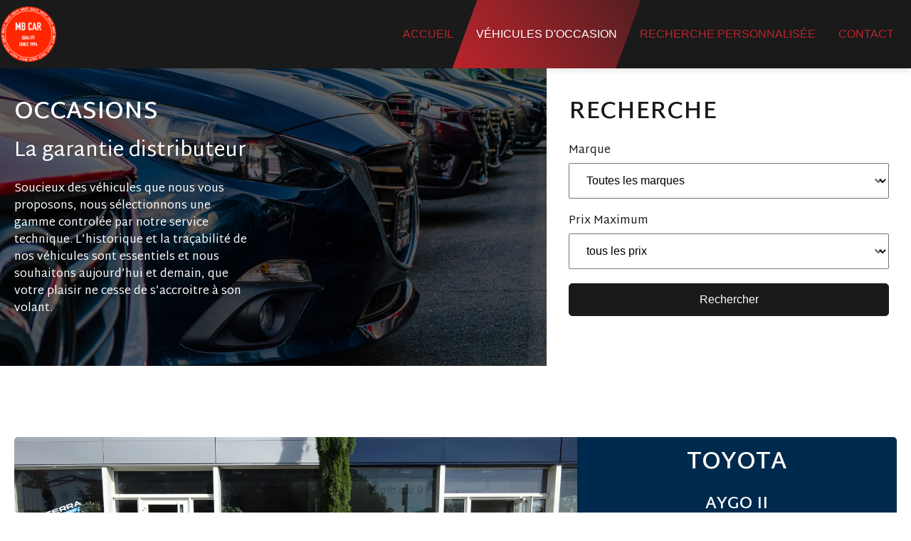

--- FILE ---
content_type: text/html; charset=utf-8
request_url: https://mbcar.fr/gammeOccasion/
body_size: 11015
content:

<!DOCTYPE html>
<html lang="fr">

<head>
    <meta charset="UTF-8" />
    <meta http-equiv="X-UA-Compatible" content="IE=edge" />
    <meta name="viewport" content="width=device-width, initial-scale=1.0" />
    <link rel="stylesheet" href="https://cdnjs.cloudflare.com/ajax/libs/font-awesome/5.15.2/css/all.min.css" integrity="sha512-HK5fgLBL+xu6dm/Ii3z4xhlSUyZgTT9tuc/hSrtw6uzJOvgRr2a9jyxxT1ely+B+xFAmJKVSTbpM/CuL7qxO8w==" crossorigin="anonymous" />
    
<link rel="stylesheet" href="https://cdn.jsdelivr.net/npm/@splidejs/splide@3.6.12/dist/css/splide.min.css">
    <link rel="preconnect" href="https://fonts.googleapis.com">
    <link rel="preconnect" href="https://fonts.gstatic.com" crossorigin>
    <link href="https://fonts.googleapis.com/css2?family=Martel+Sans:wght@400;600;700;800;900&family=Nunito+Sans:ital,wght@0,300;0,400;0,600;0,700;0,800;0,900;1,300;1,400;1,600;1,700;1,800;1,900&family=Poppins:ital,wght@0,300;0,400;0,500;0,600;0,700;0,800;0,900;1,300;1,400;1,500;1,600;1,700;1,800;1,900&display=swap" rel="stylesheet">

    <link href="/static/css/main.css" rel="stylesheet" type="text/css" />
     
    
    
    
    <script src="https://cdnjs.cloudflare.com/ajax/libs/axios/0.24.0/axios.min.js" integrity="sha512-u9akINsQsAkG9xjc1cnGF4zw5TFDwkxuc9vUp5dltDWYCSmyd0meygbvgXrlc/z7/o4a19Fb5V0OUE58J7dcyw==" crossorigin="anonymous" referrerpolicy="no-referrer"></script>
    
<script src="https://cdn.jsdelivr.net/gh/colxi/getEventListeners/src/getEventListeners.min.js"></script>
<script src="https://cdnjs.cloudflare.com/ajax/libs/tiny-slider/2.9.2/min/tiny-slider.js"></script>
<script defer src="https://cdn.jsdelivr.net/npm/@splidejs/splide@3.6.12/dist/js/splide.min.js"></script>

    <script type="module" src="/static/js/main.js"></script>
    <script>
        axios.defaults.xsrfCookieName = "csrftoken";
        axios.defaults.xsrfHeaderName = "X-CSRFToken";
    </script>
    
<script type="module" src="/static/js/occasion.js"></script>


    <title>MB Car | Nos occasions</title>
</head>

<body>
    <header id="header">
        <nav id="nav">
            <div class="nav left">
                <div class="container_img">
                    
                    <a href="/" class="">
                        <img src="/static/assets/img/logoMBCar.png" alt="" />
                    </a>
                </div>
                <button id="menu" class="btn-nav">
                    <span class="fas fa-bars"></span>
                </button>
            </div>
            <div class="nav right">
                
                <a href="/" class="nav-link ">
                    <span class="nav-link-span">
                        <span class="u-nav">Accueil</span>
                    </span>
                </a>
                
                <a href="/gammeOccasion/" class="nav-link active">
                    <span class="nav-link-span">
                        <span class="u-nav">Véhicules d'occasion</span>
                    </span>
                </a>
                
                <a href="/recherche/" class="nav-link ">
                    <span class="nav-link-span">
                        <span class="u-nav">Recherche personnalisée</span>
                    </span>
                </a>
                
                <a href="/email/" class="nav-link ">
                    <span class="nav-link-span">
                        <span class="u-nav">Contact</span>
                    </span>
                </a>
            </div>
        </nav>
    </header>

    
<main id="used_cars">
    <input type="hidden" name="csrfmiddlewaretoken" value="hWZPyPE6EMCdIy5Gb0MwcWtsK8ju1BusyfOBYPeQi0MP07RffzuMxEZ6O1euHBbY">
    <article class="heading mb">
        <section class="section_heading_cars">
            <img src="/static/assets/img/header_occasion.jpg" />
            <section class="content">
                <div class="wrapper">
                    <h1>occasions</h1>
                    <h2>La garantie distributeur</h2>
                    <p>
                        Soucieux des véhicules que nous vous proposons, nous
                        sélectionnons une gamme controlée par notre
                        service technique. L’historique et la traçabilité de nos
                        véhicules sont essentiels et nous souhaitons aujourd’hui
                        et demain, que votre plaisir ne cesse de s’accroitre à
                        son volant.
                    </p>
                </div>
            </section>
        </section>
        <section class="section_search">
            <h3>recherche</h3>
            <label for="brand">marque</label>
            <div class="select_wrapper">
                <select name="brand" id="brand">
                    <option value="all">Toutes les marques</option>
                    
                    <option value="mitsubishi" data-name="mitsubishi" class="js_sort">mitsubishi</option>
                    
                    <option value="mitsubishi" data-name="mitsubishi" class="js_sort">mitsubishi</option>
                    
                    <option value="mitsubishi" data-name="mitsubishi" class="js_sort">mitsubishi</option>
                    
                    <option value="mitsubishi" data-name="mitsubishi" class="js_sort">mitsubishi</option>
                    
                    <option value="mitsubishi" data-name="mitsubishi" class="js_sort">mitsubishi</option>
                    
                    <option value="mitsubishi" data-name="mitsubishi" class="js_sort">mitsubishi</option>
                    
                    <option value="mitsubishi" data-name="mitsubishi" class="js_sort">mitsubishi</option>
                    
                    <option value="mitsubishi" data-name="mitsubishi" class="js_sort">mitsubishi</option>
                    
                    <option value="mitsubishi" data-name="mitsubishi" class="js_sort">mitsubishi</option>
                    
                    <option value="peugeot" data-name="peugeot" class="js_sort">peugeot</option>
                    
                    <option value="peugeot" data-name="peugeot" class="js_sort">peugeot</option>
                    
                    <option value="peugeot" data-name="peugeot" class="js_sort">peugeot</option>
                    
                    <option value="renault" data-name="renault" class="js_sort">renault</option>
                    
                    <option value="subaru" data-name="subaru" class="js_sort">subaru</option>
                    
                    <option value="toyota" data-name="toyota" class="js_sort">toyota</option>
                    
                    <option value="volvo" data-name="volvo" class="js_sort">volvo</option>
                    
                </select>
            </div>
            <label for="price">prix maximum</label>
            <div class="select_wrapper">
                <select name="price" id="price">
                    <option value="all">tous les prix</option>
                    <option value="10000">&lt; 10000 €</option>
                    <option value="25000">&lt; 25000 €</option>
                    <option value="50000">&lt; 50000 €</option>
                    <option value="100000">&lt; 100000 €</option>
                </select>
            </div>
            <button>Rechercher</button>
        </section>
    </article>
    <article class="main_car mb">
        <section class="container">
            <div class="card">
                
                
                
                <img src="/media/voitures/DSC02666.JPG" alt="" class="car_picture" />
                
                
                <div class="preview_description">
                    <h2 class="car_brand">toyota</h2>
                    <h3 class="car_model">AYGO II</h3>
                    <div>
                        <p class="car_year">
                            <img src="/static/assets/ico/calendar.svg" alt="" class="ico_svg" />
                            2016
                        </p>
                        <p class="car_transmission">
                            <img src="/static/assets/ico/gear-shift.svg" alt="" class="ico_svg" />
                            Automatique
                        </p>
                        <p class="car_kms">
                            <img src="/static/assets/ico/road.svg" alt="" class="ico_svg" />
                            17000 kms
                        </p>
                        <p class="car_energy">
                            <img src="/static/assets/ico/gas.svg" alt="" class="ico_svg" />
                            Essence
                        </p>
                    </div>
                    <p class="car_price">12500 €</p>
                    <button data-id="133">découvrir</button>
                </div>
                
            </div>
        </section>
    </article>
    <article class="all_car mb">
        <section class="container">
            <ul class="cars_list">
                
                <li data-name="mitsubishi" data-price="18290" class="is-selected js-dataName">
                    <div class="card" data-name="mitsubishi">
                        
                        
                        <img src="/media/voitures/DSC02096.JPG" alt="" class="car_picture" />
                        
                        
                        <div class="preview_description">
                            <h2 class="car_brand">MITSUBISHI</h2>
                            <h3 class="car_model">
                                space star III
                            </h3>
                            <div>
                                <p class="car_year">
                                    <img src="/static/assets/ico/calendar.svg" alt="" class="ico_svg" />
                                    2023
                                </p>
                                <p class="car_transmission">
                                    <img src="/static/assets/ico/gear-shift.svg" alt="" class="ico_svg" />
                                    Automatique
                                </p>
                                <p class="car_kms">
                                    <img src="/static/assets/ico/road.svg" alt="" class="ico_svg" />
                                    10 kms
                                </p>
                                <p class="car_energy">
                                    <img src="/static/assets/ico/gas.svg" alt="" class="ico_svg" />
                                    Essence
                                </p>
                            </div>
                            <p class="car_price">18290 €</p>
                            <button data-id="82">découvrir</button>
                        </div>
                    </div>
                </li>
                
                <li data-name="mitsubishi" data-price="43990" class="is-selected js-dataName">
                    <div class="card" data-name="mitsubishi">
                        
                        
                        <img src="/media/voitures/DSC02183.JPG" alt="" class="car_picture" />
                        
                        
                        <div class="preview_description">
                            <h2 class="car_brand">MITSUBISHI</h2>
                            <h3 class="car_model">
                                ECLIPSE CROSS
                            </h3>
                            <div>
                                <p class="car_year">
                                    <img src="/static/assets/ico/calendar.svg" alt="" class="ico_svg" />
                                    2023
                                </p>
                                <p class="car_transmission">
                                    <img src="/static/assets/ico/gear-shift.svg" alt="" class="ico_svg" />
                                    Automatique
                                </p>
                                <p class="car_kms">
                                    <img src="/static/assets/ico/road.svg" alt="" class="ico_svg" />
                                    10 kms
                                </p>
                                <p class="car_energy">
                                    <img src="/static/assets/ico/gas.svg" alt="" class="ico_svg" />
                                    Eléctrique
                                </p>
                            </div>
                            <p class="car_price">43990 €</p>
                            <button data-id="105">découvrir</button>
                        </div>
                    </div>
                </li>
                
                <li data-name="mitsubishi" data-price="26490" class="is-selected js-dataName">
                    <div class="card" data-name="mitsubishi">
                        
                        
                        <img src="/media/voitures/DSC02496.JPG" alt="" class="car_picture" />
                        
                        
                        <div class="preview_description">
                            <h2 class="car_brand">MITSUBISHI</h2>
                            <h3 class="car_model">
                                COLT VIII
                            </h3>
                            <div>
                                <p class="car_year">
                                    <img src="/static/assets/ico/calendar.svg" alt="" class="ico_svg" />
                                    2024
                                </p>
                                <p class="car_transmission">
                                    <img src="/static/assets/ico/gear-shift.svg" alt="" class="ico_svg" />
                                    Automatique
                                </p>
                                <p class="car_kms">
                                    <img src="/static/assets/ico/road.svg" alt="" class="ico_svg" />
                                    10 kms
                                </p>
                                <p class="car_energy">
                                    <img src="/static/assets/ico/gas.svg" alt="" class="ico_svg" />
                                    Essence
                                </p>
                            </div>
                            <p class="car_price">26490 €</p>
                            <button data-id="130">découvrir</button>
                        </div>
                    </div>
                </li>
                
                <li data-name="mitsubishi" data-price="45990" class="is-selected js-dataName">
                    <div class="card" data-name="mitsubishi">
                        
                        
                        <img src="/media/voitures/DSC02123.JPG" alt="" class="car_picture" />
                        
                        
                        <div class="preview_description">
                            <h2 class="car_brand">MITSUBISHI</h2>
                            <h3 class="car_model">
                                ECLIPSE CROSS
                            </h3>
                            <div>
                                <p class="car_year">
                                    <img src="/static/assets/ico/calendar.svg" alt="" class="ico_svg" />
                                    2023
                                </p>
                                <p class="car_transmission">
                                    <img src="/static/assets/ico/gear-shift.svg" alt="" class="ico_svg" />
                                    Automatique
                                </p>
                                <p class="car_kms">
                                    <img src="/static/assets/ico/road.svg" alt="" class="ico_svg" />
                                    10 kms
                                </p>
                                <p class="car_energy">
                                    <img src="/static/assets/ico/gas.svg" alt="" class="ico_svg" />
                                    Eléctrique
                                </p>
                            </div>
                            <p class="car_price">45990 €</p>
                            <button data-id="106">découvrir</button>
                        </div>
                    </div>
                </li>
                
                <li data-name="mitsubishi" data-price="45190" class="is-selected js-dataName">
                    <div class="card" data-name="mitsubishi">
                        
                        
                        <img src="/media/voitures/DSC02397.JPG" alt="" class="car_picture" />
                        
                        
                        <div class="preview_description">
                            <h2 class="car_brand">MITSUBISHI</h2>
                            <h3 class="car_model">
                                ECLIPSE CROSS phase 2
                            </h3>
                            <div>
                                <p class="car_year">
                                    <img src="/static/assets/ico/calendar.svg" alt="" class="ico_svg" />
                                    2023
                                </p>
                                <p class="car_transmission">
                                    <img src="/static/assets/ico/gear-shift.svg" alt="" class="ico_svg" />
                                    Automatique
                                </p>
                                <p class="car_kms">
                                    <img src="/static/assets/ico/road.svg" alt="" class="ico_svg" />
                                    10 kms
                                </p>
                                <p class="car_energy">
                                    <img src="/static/assets/ico/gas.svg" alt="" class="ico_svg" />
                                    Eléctrique
                                </p>
                            </div>
                            <p class="car_price">45190 €</p>
                            <button data-id="114">découvrir</button>
                        </div>
                    </div>
                </li>
                
                <li data-name="mitsubishi" data-price="19190" class="is-selected js-dataName">
                    <div class="card" data-name="mitsubishi">
                        
                        
                        <img src="/media/voitures/DSC02494.JPG" alt="" class="car_picture" />
                        
                        
                        <div class="preview_description">
                            <h2 class="car_brand">MITSUBISHI</h2>
                            <h3 class="car_model">
                                COLT VIII
                            </h3>
                            <div>
                                <p class="car_year">
                                    <img src="/static/assets/ico/calendar.svg" alt="" class="ico_svg" />
                                    2024
                                </p>
                                <p class="car_transmission">
                                    <img src="/static/assets/ico/gear-shift.svg" alt="" class="ico_svg" />
                                    Manuelle
                                </p>
                                <p class="car_kms">
                                    <img src="/static/assets/ico/road.svg" alt="" class="ico_svg" />
                                    10 kms
                                </p>
                                <p class="car_energy">
                                    <img src="/static/assets/ico/gas.svg" alt="" class="ico_svg" />
                                    Essence
                                </p>
                            </div>
                            <p class="car_price">19190 €</p>
                            <button data-id="131">découvrir</button>
                        </div>
                    </div>
                </li>
                
                <li data-name="mitsubishi" data-price="17290" class="is-selected js-dataName">
                    <div class="card" data-name="mitsubishi">
                        
                        
                        <img src="/media/voitures/DSC02372.JPG" alt="" class="car_picture" />
                        
                        
                        <div class="preview_description">
                            <h2 class="car_brand">MITSUBISHI</h2>
                            <h3 class="car_model">
                                SPACE STAR
                            </h3>
                            <div>
                                <p class="car_year">
                                    <img src="/static/assets/ico/calendar.svg" alt="" class="ico_svg" />
                                    2023
                                </p>
                                <p class="car_transmission">
                                    <img src="/static/assets/ico/gear-shift.svg" alt="" class="ico_svg" />
                                    Manuelle
                                </p>
                                <p class="car_kms">
                                    <img src="/static/assets/ico/road.svg" alt="" class="ico_svg" />
                                    10 kms
                                </p>
                                <p class="car_energy">
                                    <img src="/static/assets/ico/gas.svg" alt="" class="ico_svg" />
                                    Essence
                                </p>
                            </div>
                            <p class="car_price">17290 €</p>
                            <button data-id="109">découvrir</button>
                        </div>
                    </div>
                </li>
                
                <li data-name="mitsubishi" data-price="18290" class="is-selected js-dataName">
                    <div class="card" data-name="mitsubishi">
                        
                        
                        <img src="/media/voitures/DSC02319.JPG" alt="" class="car_picture" />
                        
                        
                        <div class="preview_description">
                            <h2 class="car_brand">MITSUBISHI</h2>
                            <h3 class="car_model">
                                SPACE STAR II
                            </h3>
                            <div>
                                <p class="car_year">
                                    <img src="/static/assets/ico/calendar.svg" alt="" class="ico_svg" />
                                    2023
                                </p>
                                <p class="car_transmission">
                                    <img src="/static/assets/ico/gear-shift.svg" alt="" class="ico_svg" />
                                    Automatique
                                </p>
                                <p class="car_kms">
                                    <img src="/static/assets/ico/road.svg" alt="" class="ico_svg" />
                                    10 kms
                                </p>
                                <p class="car_energy">
                                    <img src="/static/assets/ico/gas.svg" alt="" class="ico_svg" />
                                    Essence
                                </p>
                            </div>
                            <p class="car_price">18290 €</p>
                            <button data-id="104">découvrir</button>
                        </div>
                    </div>
                </li>
                
                <li data-name="mitsubishi" data-price="13890" class="is-selected js-dataName">
                    <div class="card" data-name="mitsubishi">
                        
                        
                        <img src="/media/voitures/DSC02110.JPG" alt="" class="car_picture" />
                        
                        
                        <div class="preview_description">
                            <h2 class="car_brand">MITSUBISHI</h2>
                            <h3 class="car_model">
                                SPACE STAR II
                            </h3>
                            <div>
                                <p class="car_year">
                                    <img src="/static/assets/ico/calendar.svg" alt="" class="ico_svg" />
                                    2023
                                </p>
                                <p class="car_transmission">
                                    <img src="/static/assets/ico/gear-shift.svg" alt="" class="ico_svg" />
                                    Manuelle
                                </p>
                                <p class="car_kms">
                                    <img src="/static/assets/ico/road.svg" alt="" class="ico_svg" />
                                    10 kms
                                </p>
                                <p class="car_energy">
                                    <img src="/static/assets/ico/gas.svg" alt="" class="ico_svg" />
                                    Essence
                                </p>
                            </div>
                            <p class="car_price">13890 €</p>
                            <button data-id="83">découvrir</button>
                        </div>
                    </div>
                </li>
                
                <li data-name="peugeot" data-price="19900" class="is-selected js-dataName">
                    <div class="card" data-name="peugeot">
                        
                        
                        <img src="/media/voitures/DSC02060.JPG" alt="" class="car_picture" />
                        
                        
                        <div class="preview_description">
                            <h2 class="car_brand">PEUGEOT</h2>
                            <h3 class="car_model">
                                308SW
                            </h3>
                            <div>
                                <p class="car_year">
                                    <img src="/static/assets/ico/calendar.svg" alt="" class="ico_svg" />
                                    2020
                                </p>
                                <p class="car_transmission">
                                    <img src="/static/assets/ico/gear-shift.svg" alt="" class="ico_svg" />
                                    Automatique
                                </p>
                                <p class="car_kms">
                                    <img src="/static/assets/ico/road.svg" alt="" class="ico_svg" />
                                    52270 kms
                                </p>
                                <p class="car_energy">
                                    <img src="/static/assets/ico/gas.svg" alt="" class="ico_svg" />
                                    Essence
                                </p>
                            </div>
                            <p class="car_price">19900 €</p>
                            <button data-id="81">découvrir</button>
                        </div>
                    </div>
                </li>
                
                <li data-name="peugeot" data-price="22900" class="is-selected js-dataName">
                    <div class="card" data-name="peugeot">
                        
                        
                        <img src="/media/voitures/DSC01884.JPG" alt="" class="car_picture" />
                        
                        
                        <div class="preview_description">
                            <h2 class="car_brand">PEUGEOT</h2>
                            <h3 class="car_model">
                                508 II
                            </h3>
                            <div>
                                <p class="car_year">
                                    <img src="/static/assets/ico/calendar.svg" alt="" class="ico_svg" />
                                    2020
                                </p>
                                <p class="car_transmission">
                                    <img src="/static/assets/ico/gear-shift.svg" alt="" class="ico_svg" />
                                    Automatique
                                </p>
                                <p class="car_kms">
                                    <img src="/static/assets/ico/road.svg" alt="" class="ico_svg" />
                                    49000 kms
                                </p>
                                <p class="car_energy">
                                    <img src="/static/assets/ico/gas.svg" alt="" class="ico_svg" />
                                    Hybride
                                </p>
                            </div>
                            <p class="car_price">22900 €</p>
                            <button data-id="121">découvrir</button>
                        </div>
                    </div>
                </li>
                
                <li data-name="peugeot" data-price="10900" class="is-selected js-dataName">
                    <div class="card" data-name="peugeot">
                        
                        
                        <img src="/media/voitures/031_JI3l24u.JPG" alt="" class="car_picture" />
                        
                        
                        <div class="preview_description">
                            <h2 class="car_brand">PEUGEOT</h2>
                            <h3 class="car_model">
                                2008
                            </h3>
                            <div>
                                <p class="car_year">
                                    <img src="/static/assets/ico/calendar.svg" alt="" class="ico_svg" />
                                    2015
                                </p>
                                <p class="car_transmission">
                                    <img src="/static/assets/ico/gear-shift.svg" alt="" class="ico_svg" />
                                    Manuelle
                                </p>
                                <p class="car_kms">
                                    <img src="/static/assets/ico/road.svg" alt="" class="ico_svg" />
                                    66170 kms
                                </p>
                                <p class="car_energy">
                                    <img src="/static/assets/ico/gas.svg" alt="" class="ico_svg" />
                                    Essence
                                </p>
                            </div>
                            <p class="car_price">10900 €</p>
                            <button data-id="127">découvrir</button>
                        </div>
                    </div>
                </li>
                
                <li data-name="renault" data-price="19500" class="is-selected js-dataName">
                    <div class="card" data-name="renault">
                        
                        
                        <img src="/media/voitures/DSC01899.JPG" alt="" class="car_picture" />
                        
                        
                        <div class="preview_description">
                            <h2 class="car_brand">RENAULT</h2>
                            <h3 class="car_model">
                                KADJAR
                            </h3>
                            <div>
                                <p class="car_year">
                                    <img src="/static/assets/ico/calendar.svg" alt="" class="ico_svg" />
                                    2019
                                </p>
                                <p class="car_transmission">
                                    <img src="/static/assets/ico/gear-shift.svg" alt="" class="ico_svg" />
                                    Automatique
                                </p>
                                <p class="car_kms">
                                    <img src="/static/assets/ico/road.svg" alt="" class="ico_svg" />
                                    82700 kms
                                </p>
                                <p class="car_energy">
                                    <img src="/static/assets/ico/gas.svg" alt="" class="ico_svg" />
                                    Essence
                                </p>
                            </div>
                            <p class="car_price">19500 €</p>
                            <button data-id="99">découvrir</button>
                        </div>
                    </div>
                </li>
                
                <li data-name="subaru" data-price="39900" class="is-selected js-dataName">
                    <div class="card" data-name="subaru">
                        
                        
                        <img src="/media/voitures/DSC02464.JPG" alt="" class="car_picture" />
                        
                        
                        <div class="preview_description">
                            <h2 class="car_brand">SUBARU</h2>
                            <h3 class="car_model">
                                SOLTERA
                            </h3>
                            <div>
                                <p class="car_year">
                                    <img src="/static/assets/ico/calendar.svg" alt="" class="ico_svg" />
                                    2023
                                </p>
                                <p class="car_transmission">
                                    <img src="/static/assets/ico/gear-shift.svg" alt="" class="ico_svg" />
                                    Automatique
                                </p>
                                <p class="car_kms">
                                    <img src="/static/assets/ico/road.svg" alt="" class="ico_svg" />
                                    10 kms
                                </p>
                                <p class="car_energy">
                                    <img src="/static/assets/ico/gas.svg" alt="" class="ico_svg" />
                                    Eléctrique
                                </p>
                            </div>
                            <p class="car_price">39900 €</p>
                            <button data-id="120">découvrir</button>
                        </div>
                    </div>
                </li>
                
                <li data-name="toyota" data-price="12500" class="is-selected js-dataName">
                    <div class="card" data-name="toyota">
                        
                        
                        <img src="/media/voitures/DSC02666.JPG" alt="" class="car_picture" />
                        
                        
                        <div class="preview_description">
                            <h2 class="car_brand">TOYOTA</h2>
                            <h3 class="car_model">
                                AYGO II
                            </h3>
                            <div>
                                <p class="car_year">
                                    <img src="/static/assets/ico/calendar.svg" alt="" class="ico_svg" />
                                    2016
                                </p>
                                <p class="car_transmission">
                                    <img src="/static/assets/ico/gear-shift.svg" alt="" class="ico_svg" />
                                    Automatique
                                </p>
                                <p class="car_kms">
                                    <img src="/static/assets/ico/road.svg" alt="" class="ico_svg" />
                                    17000 kms
                                </p>
                                <p class="car_energy">
                                    <img src="/static/assets/ico/gas.svg" alt="" class="ico_svg" />
                                    Essence
                                </p>
                            </div>
                            <p class="car_price">12500 €</p>
                            <button data-id="133">découvrir</button>
                        </div>
                    </div>
                </li>
                
                <li data-name="volvo" data-price="34900" class="is-selected js-dataName">
                    <div class="card" data-name="volvo">
                        
                        
                        <img src="/media/voitures/DSC01949.JPG" alt="" class="car_picture" />
                        
                        
                        <div class="preview_description">
                            <h2 class="car_brand">VOLVO</h2>
                            <h3 class="car_model">
                                XC60  T8 390CH
                            </h3>
                            <div>
                                <p class="car_year">
                                    <img src="/static/assets/ico/calendar.svg" alt="" class="ico_svg" />
                                    2018
                                </p>
                                <p class="car_transmission">
                                    <img src="/static/assets/ico/gear-shift.svg" alt="" class="ico_svg" />
                                    Automatique
                                </p>
                                <p class="car_kms">
                                    <img src="/static/assets/ico/road.svg" alt="" class="ico_svg" />
                                    81200 kms
                                </p>
                                <p class="car_energy">
                                    <img src="/static/assets/ico/gas.svg" alt="" class="ico_svg" />
                                    Essence
                                </p>
                            </div>
                            <p class="car_price">34900 €</p>
                            <button data-id="73">découvrir</button>
                        </div>
                    </div>
                </li>
                
            </ul>
            <aside>
                <div>
                    <ul>
                        
                        <li data-name="mitsubishi" class="is-selected js-dataName">
                            <a data-link="mitsubishi">Mitsubishi</a>
                        </li>
                        
                        <li data-name="mitsubishi" class="is-selected js-dataName">
                            <a data-link="mitsubishi">Mitsubishi</a>
                        </li>
                        
                        <li data-name="mitsubishi" class="is-selected js-dataName">
                            <a data-link="mitsubishi">Mitsubishi</a>
                        </li>
                        
                        <li data-name="mitsubishi" class="is-selected js-dataName">
                            <a data-link="mitsubishi">Mitsubishi</a>
                        </li>
                        
                        <li data-name="mitsubishi" class="is-selected js-dataName">
                            <a data-link="mitsubishi">Mitsubishi</a>
                        </li>
                        
                        <li data-name="mitsubishi" class="is-selected js-dataName">
                            <a data-link="mitsubishi">Mitsubishi</a>
                        </li>
                        
                        <li data-name="mitsubishi" class="is-selected js-dataName">
                            <a data-link="mitsubishi">Mitsubishi</a>
                        </li>
                        
                        <li data-name="mitsubishi" class="is-selected js-dataName">
                            <a data-link="mitsubishi">Mitsubishi</a>
                        </li>
                        
                        <li data-name="mitsubishi" class="is-selected js-dataName">
                            <a data-link="mitsubishi">Mitsubishi</a>
                        </li>
                        
                        <li data-name="peugeot" class="is-selected js-dataName">
                            <a data-link="peugeot">Peugeot</a>
                        </li>
                        
                        <li data-name="peugeot" class="is-selected js-dataName">
                            <a data-link="peugeot">Peugeot</a>
                        </li>
                        
                        <li data-name="peugeot" class="is-selected js-dataName">
                            <a data-link="peugeot">Peugeot</a>
                        </li>
                        
                        <li data-name="renault" class="is-selected js-dataName">
                            <a data-link="renault">Renault</a>
                        </li>
                        
                        <li data-name="subaru" class="is-selected js-dataName">
                            <a data-link="subaru">Subaru</a>
                        </li>
                        
                        <li data-name="toyota" class="is-selected js-dataName">
                            <a data-link="toyota">Toyota</a>
                        </li>
                        
                        <li data-name="volvo" class="is-selected js-dataName">
                            <a data-link="volvo">Volvo</a>
                        </li>
                        
                    </ul>
                </div>
            </aside>
        </section>
    </article>

    

<article id="car_info">
    <div class="car_info_container">
        <div class="wrapper">



            <section class="content">
                <div class="content_info">
                    <div class="container_hover-img"></div>
                    <h1 class="car_brand">
                        <p></p>
                        <p></p>
                    </h1>
                    
                    <div class="car_rapid_info">
                        <span class="car_year">
                            <svg class="ico_calendar_svg" version="1.0" xmlns="http://www.w3.org/2000/svg" width="512pt" height="512pt" viewBox="0 0 512 512">
    <g>
        <path d="M115.7 15.4c-8.2 3-14.3 9.1-17.3 17.3-.7 2.1-1.3 7.9-1.4 13v9.2l-30.7.3c-30 .3-30.9.4-36.1 2.7-3 1.4-6.9 4.3-9.2 6.8-7.6 8.7-7-9.2-6.8 213.8l.3 200 2.2 4.1c2.8 5.3 7.4 9.9 12.7 12.7l4.1 2.2h445l4.1-2.2c5.3-2.8 9.9-7.4 12.7-12.7l2.2-4.1.3-200c.2-223 .8-205.1-6.8-213.8-2.3-2.5-6.2-5.4-9.2-6.8-5.2-2.3-6.1-2.4-35.9-2.7l-30.7-.3-.4-10.7c-.4-11.8-2-16.3-7.9-22.1-7.5-7.6-20.3-10.2-29.4-6.2-7.6 3.4-11.1 6.6-14.4 13.2-2.8 5.7-3.1 7.1-3.1 16.1V55H152v-9.8c-.1-14.8-4.3-22.7-15.1-28.1-7-3.5-14.5-4.1-21.2-1.7zm15.4 14.1c1.6.9 3.9 3 4.9 4.8 1.8 2.9 2 5.2 2 26.1 0 21.2-.1 23.1-2 26.1-2.2 3.6-7.3 6.5-11.5 6.5s-9.3-2.9-11.5-6.5c-1.9-3-2-4.9-2-25.9 0-18.5.3-23.2 1.5-25.7 3.2-6.2 12.1-8.7 18.6-5.4zm263 0c1.6.9 3.9 3 4.9 4.8 1.8 2.9 2 5.2 2 26.1 0 21.2-.1 23.1-2 26.1-3.7 6-11.1 8-17.7 4.8-6.9-3.2-7.3-5-7.3-30.6 0-18.6.3-23.3 1.5-25.8 3.2-6.2 12.1-8.7 18.6-5.4zM97 76.3c0 9.2 2.1 15.4 7.1 21.1 10.1 11.4 26.9 12.5 38.3 2.5 6.9-6.1 8.9-10.6 9.4-21.7l.4-9.2h207.6l.4 9.2c.5 11.1 2.5 15.6 9.4 21.7 11.4 10 28.2 8.9 38.3-2.5 5-5.7 7.1-11.9 7.1-21.1V69h28.5c30.9 0 32.7.3 37.5 5.5l2.5 2.7.3 37.4.3 37.4H28V78.2l2.7-3.3c4.8-5.6 6-5.8 37.6-5.9H97v7.3zM484 320c0 170.2.5 157.9-6.3 162-3.1 2-6.8 2-221.5 2-241.2 0-222.1.5-226.2-6.3-2-3.1-2-6.2-2-157.5V166h456v154z" />
        <path d="M183 208.8c-1.9.9-4.5 3.2-5.7 5.1-2.2 3.3-2.3 4.2-2.3 24.3 0 23.5.6 26.1 6.5 29.8 3 1.8 4.9 2 25.1 2 32.4 0 31.7.8 31.2-32.5-.3-22.3-.3-22.4-2.8-25-4.9-5.2-6.3-5.5-28.2-5.5-17.3 0-20.8.3-23.8 1.8zm41 29.7V256h-35v-35h35v17.5zm57.5-29.6c-7 4.3-7 4-7.3 28.7-.3 24.8 0 26.7 6.1 30.4 2.9 1.8 5.1 2 25.1 2 32.1 0 31.6.5 31.6-31.8 0-20.1-.1-21-2.3-24.3-4.2-6.3-6.7-6.9-29.7-6.9-18.2 0-20.8.2-23.5 1.9zm41.5 29.6V256h-35v-35h35v17.5zm57.3-29.9c-1.8.9-4.2 3.1-5.3 4.9-1.8 3-2 5-2 24.9 0 24.1.4 26.1 6.3 29.6 2.9 1.8 5.1 2 25 2 24.6 0 25.8-.3 29.7-7.1 2-3.7 2.1-4.9 1.8-25.3-.3-24-.7-25.2-7.9-28.8-4.8-2.5-42.6-2.6-47.6-.2zm41.7 29.9V256h-36v-35h36v17.5zM82.5 296c-6 3.9-6.5 6.3-6.5 29 0 22.6.6 25.2 6.3 29.4 2.6 1.9 4.5 2.1 23 2.4 22.9.4 26.1-.2 30.6-5.3l3.1-3.6v-22.2c0-32.5.8-31.7-31.7-31.7-20 0-22 .2-24.8 2zm43.3 29.2.2 17.8H90v-36l17.8.2 17.7.3.3 17.7zm55.4-29.2c-5.6 3.4-6.2 6.4-6.2 29.8 0 20.1.1 21 2.3 24.3 4.2 6.3 6.8 6.9 29.2 6.9s25-.6 29.2-6.9c2.2-3.3 2.3-4.2 2.3-25 0-31.8.7-31.1-31.7-31.1-20.1 0-22.1.2-25.1 2zm42.8 29v18h-35v-36h35v18zm56.3-29c-6.1 3.7-6.4 5.6-6.1 30.5l.3 22.4 3 3.1c4.4 4.6 7.8 5.2 30.2 4.8 18.5-.3 20.4-.5 23-2.4 5.7-4.2 6.3-6.9 6.3-29.2 0-31.7.5-31.2-31.5-31.2-20.1 0-22.3.2-25.2 2zm42.7 29v18h-35v-36h35v18zm56.3-29c-5.9 3.5-6.3 5.5-6.3 29.9v22l3.1 3.6c4.5 5.1 7.7 5.7 30.6 5.3 18.5-.3 20.4-.5 23-2.4 5.7-4.2 6.3-6.9 6.3-29.2 0-31.7.5-31.2-31.5-31.2-20.1 0-22.3.2-25.2 2zm42.7 29v18h-36v-17.3c0-9.6.3-17.7.7-18 .3-.4 8.4-.7 18-.7H422v18zM84.1 381.8c-7.2 3.6-7.6 4.8-7.9 28.8-.3 20.6-.2 21.6 1.9 25.4 3.7 6.5 5.7 7 30.1 7 31.5 0 30.8.7 30.8-31.6 0-31.8.4-31.4-31.2-31.4-17.3 0-20.8.3-23.7 1.8zm41.9 29.7V429H90v-35h36v17.5zm56.2-29.5c-6.7 4.1-7.2 6.1-7.2 29.3 0 23.4.6 26 6.5 29.7 3 1.8 4.9 2 25.1 2 32.4 0 31.7.8 31.2-32.5-.3-22.3-.3-22.4-2.8-25-4.9-5.2-6.3-5.5-28.7-5.5-19 0-21.1.2-24.1 2zm41.8 29.5V429h-35v-35h35v17.5zm57.5-29.6c-7 4.3-7 4-7.3 28.7-.3 24.8 0 26.7 6.1 30.4 2.9 1.8 5.1 2 25.1 2 32.1 0 31.6.5 31.6-31.7 0-23.2-.5-25.2-7.2-29.3-3-1.8-5.1-2-24.3-2-18.7 0-21.3.2-24 1.9zm41.5 29.6V429h-35v-35h35v17.5z" />
    </g>
</svg>
                        </span>
                        <span class="car_transmission">
                            <svg class="ico_gear_shift_svg" version="1.0" xmlns="http://www.w3.org/2000/svg" width="512pt" height="512pt" viewBox="0 0 512 512">
    <path d="M69.6 2.4 67 4.9v64.2l2.5 2.4c2.9 3 6.4 3.2 9.6.6 2.2-1.7 2.5-2.9 2.9-11.7l.5-9.8 10.3 11.7c8.8 10 10.7 11.7 13.3 11.7 3.7 0 7.9-3.9 7.9-7.4 0-1.7-2.6-5.5-8-11.8-4.4-5.1-8-9.5-8-9.8 0-.3 2.2-1.7 5-3.2 7-3.9 10.5-10.1 10.5-18.8-.1-9.7-4-16.1-12.5-20.6C98.3 1 94.6.5 84.8.2 72.3-.2 72.1-.2 69.6 2.4zm24.7 13.8c5.1 2.7 6 7.1 2.4 11.4-2 2.3-3.4 2.8-8.5 3.2l-6.2.4V15h5.1c2.8 0 6 .5 7.2 1.2zM185.2 2c-5.2 4.8-1.4 13 6 13h3.8v54.1l2.5 2.4c3.1 3.2 6.9 3.2 10 0l2.5-2.4V4.9l-2.5-2.4C205.3.2 204.3 0 196.2 0c-7.5 0-9.2.3-11 2zm113.8.7c-6.5 3.5-11 9.5-11.7 15.5-.5 4-.2 4.7 2.2 6.6 1.5 1.2 3.9 2.2 5.2 2.2 2.7 0 7.3-4.1 7.3-6.4 0-2.4 4.1-5.6 7.1-5.6 4.3 0 7.3 3.1 7.3 7.5 0 4.2-3 7.5-6.9 7.5-3.8 0-7.5 3.7-7.5 7.6 0 3.8 2.9 7.4 6 7.4 7.5 0 11.1 7.7 6.2 13.2-3.1 3.6-12.2 1-12.2-3.6 0-.7-.9-2.5-2.1-4-2.4-3.1-7.2-3.5-10.8-1-2 1.5-2.3 2.3-1.9 6.5 1.3 13.2 16.1 22.3 29.3 17.9 12.6-4.2 18.9-20.7 12.3-32.1-2.5-4.4-2.5-4.4-.7-7.4 7.1-11.3 2.7-26.4-9.4-32.1-7.1-3.3-13-3.2-19.7.3zm107.6-.4c-1.8 1.8-2.6 4.9-4.4 15.7-2.7 16.6-2.7 18.5-.1 21.1 1.7 1.7 2.9 2 6.2 1.5 14-2 14.1-2 17.5.9 5.7 4.8 5.2 12.7-1 16.5-4.7 3-9.1 2.1-14.3-3-2.6-2.5-5-4-6.6-4-2.8 0-6.4 2.9-7.4 5.9-1.2 4 4.6 11.5 12 15.4 5.6 3 16.4 3 22 0 4.7-2.5 9.6-7.4 12.1-12.3 2.7-5.1 2.5-16.2-.3-21.5-4.2-7.9-11.7-13.2-20.4-14.2-4.6-.5-4.9-.8-4.9-3.4 0-5.6.5-5.9 10.2-5.9 8.1 0 9.1-.2 11.3-2.5 1.4-1.3 2.5-3.6 2.5-5s-1.1-3.7-2.5-5c-2.3-2.4-2.9-2.5-16-2.5-12.8 0-13.7.1-15.9 2.3zM82.5 97.5c-8.3 2.2-11 8.1-5.9 13.2 2.3 2.3 3 2.4 6.7 1.7 2.3-.5 7-.9 10.3-.8 5.1 0 7.1.5 11 3 12.9 7.9 15.4 25.5 5.1 36.2-5 5.3-10.3 7.6-17.2 7.6-6.7 0-11-1.8-16.3-6.8-4.2-3.9-5.9-7.1-7.3-13.5-1.2-5.6-2.2-6.8-6.7-7.7-2.5-.5-3.6-.1-5.8 2.1-2.4 2.4-2.6 3.2-2.1 8 .7 7.2 5.1 16 10.9 21.8l4.8 4.8v47c0 51.2 0 51.1 5.8 57.2 1.5 1.6 4.5 3.9 6.7 5 3.9 2.2 5.1 2.2 50.3 2.5l46.2.3V345l-2.7 1.7c-1.4 1-4.5 4.3-6.8 7.5-8.7 11.7-9.8 26.7-3 40.4 4.2 8.5 9.3 13.5 18.4 17.8 5.9 2.8 7.5 3.1 15.6 3 6.9 0 10.4-.6 14.7-2.3 8-3.1 15.9-10.6 20-18.9 3.1-6.2 3.3-7.3 3.3-17.2 0-9.3-.3-11.2-2.7-16.2-1.5-3.2-4.7-7.9-7.2-10.6l-4.6-4.9V279h64v65.9l-5.1 5.1c-16.8 16.8-13.8 45.6 6.1 59.2 26.6 18.2 61.7-2.4 59.8-35.1-.6-9.7-3.8-16.9-10.7-24.2l-5.1-5.3V279h65v65.2l-5 4.5c-3.1 2.8-6.1 6.9-8.2 11.1-3.1 6.2-3.3 7.3-3.3 17.2 0 9.6.3 11 2.9 16.5 11.6 23.6 41.4 29.6 61 12.3 3-2.5 5.9-6.6 8.3-11.6 3.6-7.3 3.8-8 3.8-17.6 0-9.1-.3-10.7-2.9-16-1.6-3.2-4.8-7.9-7.2-10.4l-4.4-4.6v-18.8c0-18.7 0-18.9-2.5-21.3-3-3-6.4-3.2-9.9-.4l-2.6 2v31.5h-7.5l-7.4-.1-.3-35.3-.3-35.4-2.4-1.9c-2.2-1.8-4.5-1.9-44.3-1.9-25.4 0-42.7.4-43.8 1-3.6 1.9-4 6.3-4 40.4v33.1h-15v-35.3c0-33.9-.1-35.3-2-37.2-1.9-1.9-3.3-2-44.5-2h-42.6l-2.4 2.5-2.5 2.4v69.7h-7.5l-7.5-.1v-34.6c0-33.4-.1-34.7-2.1-37.2l-2-2.6-50.3-.3c-47.9-.3-50.5-.4-52.5-2.2-2.1-1.9-2.1-2.5-2.1-45v-43.1h15v35.2c0 34 .1 35.4 2 37.3 1.9 1.9 3.3 2 44.5 2h42.6l2.4-2.5 2.5-2.4v-69.6h7.5l7.5-.1v34.7c0 33.5.1 34.7 2.1 37.3l2 2.6h85.6l2.1-2.3c2.2-2.3 2.2-2.8 2.2-37.3v-34.9h14.9l.3 35.1c.3 33 .4 35.3 2.2 37.3 1.9 2.1 2.5 2.1 44.6 2.1 40.6 0 42.9-.1 45.1-1.9l2.4-1.9.3-35.4.3-35.3 7.4-.1h7.5v48.8c0 47.5.1 48.9 2 50.8 3 3 8.3 2.7 10.9-.6 2.1-2.6 2.1-3.6 2.1-54.5v-51.8l4.4-4.6c2.5-2.5 5.7-7.1 7.3-10.3 2.5-5.1 2.8-6.8 2.8-15.7 0-9.1-.3-10.6-3.1-16.5-5.5-11.7-13.6-18.5-25.4-21.6-17.8-4.5-36.1 3.9-44.2 20.4-3.1 6.2-3.3 7.3-3.3 17.2 0 9.3.3 11.1 2.7 16.3 1.6 3.4 5 8 8.3 11.2l5.5 5.4V233h-65v-65.9l5.1-5.1c10-10 13.4-24.5 9-38.7-11-36-62-36-73.2 0-4.4 14.3-1 28.7 9.3 39l4.8 4.8V233h-64v-66.3l4.6-4.9c2.5-2.7 5.7-7.4 7.2-10.6 2.4-5 2.7-6.9 2.7-16.2 0-9.9-.2-11-3.3-17.2-10.1-20.6-36.2-28-55.4-15.7-18 11.6-23.2 36.8-11.2 54.6 2 2.9 5.1 6.4 7 7.8l3.4 2.6V233h-64v-65.9l5.1-5.1c10-10 13.4-24.5 9-38.7-6-19.7-26.7-31.2-46.6-25.8zm130.3 17.2c7.2 4.5 10.6 10 11 18.3.8 12.8-6.2 22.4-18 24.9-19.7 4.3-35.2-15.7-26.2-33.7 6.2-12.4 21.4-16.8 33.2-9.5zm105.5-2.3c13.5 4.9 19.6 20.4 13.1 33.5-8.5 16.9-33.4 16.9-41.8-.1-7.9-15.9 3.4-34.7 20.9-34.7 2.2 0 5.7.6 7.8 1.3zm113.5 2.3c2.8 1.7 5.9 4.8 7.7 7.8 2.6 4.3 3 5.7 3 12.4 0 6.5-.4 8.3-2.8 12.3-6.8 11.6-23.5 14.8-34.7 6.7-8.5-6.2-11.7-20.5-6.7-29.9 6.4-12.1 22-16.5 33.5-9.3zm-220 241.5c8.4 4 12.8 12.6 12 23.7-1.6 23-33.2 28.7-44.1 8-2.6-4.8-2.8-6.2-2.4-12.1 1.2-17.9 18-27.5 34.5-19.6zm104.1-2.1c19.8 4.2 24.8 31.2 7.8 42.6-20.2 13.6-45-8.6-34.1-30.5 3.1-6.2 7.7-10.1 14.2-11.8 6-1.6 6.1-1.6 12.1-.3zm113.5 1.4c19.2 9.1 17.7 36.9-2.5 44-15.1 5.4-30.8-5.9-30.8-22-.1-8.6 2.9-14.5 9.9-19.7 6.6-4.9 15.9-5.8 23.4-2.3zm-236.2 83c-1.8.8-4.7 2.4-6.3 3.6-3.4 2.4-7.9 10.6-7.9 14.4 0 3.3 4.2 7.5 7.5 7.5 2.8 0 7.5-4 7.5-6.4 0-2.4 4.1-5.6 7.2-5.6 3 0 7.8 3.8 7.8 6.2 0 3.1-5.5 12.3-15 25.3-13.8 18.9-14.9 21.7-10.5 26 2.4 2.5 2.7 2.5 20 2.5s17.6 0 20-2.5c2.8-2.7 3.3-7.1 1.1-10.1-1.2-1.6-3-2-11.4-2.4l-9.9-.5 7.4-10.5c12.2-17.1 14.5-23 12.3-31.9-1.4-6-6.9-12.7-12.4-15.2-4.9-2.2-12.8-2.4-17.4-.4zm118.6 1.1c-1.5.8-4.1 3.4-5.7 5.8-5.2 7.4-23.1 39.9-23.1 41.7 0 1 1.1 3.1 2.4 4.6 2.4 2.8 2.6 2.8 15 3.1l12.6.4v6.3c0 5.7.3 6.6 2.6 8.4 6.7 5.3 12.4.5 12.4-10.4 0-4.8.3-5.5 1.9-5.5 2.5 0 5.1-3.7 5.1-7.2 0-3-3.1-6.8-5.5-6.8-1.3 0-1.5-2.4-1.5-15.5 0-11.9-.4-16.4-1.6-19.5-2.6-6.3-8.7-8.6-14.6-5.4zm.8 39.1c-.5 1.3-8.6 2-8.6.7 0-.4 1.9-4.1 4.3-8.3l4.2-7.6.3 6.9c.2 3.8.1 7.5-.2 8.3zm102.6-33.8c-13.3 13.6-21.7 36-18.2 48.5 1.8 6.4 6 11.9 11.7 15.3 4.1 2.4 5.9 2.8 11.8 2.8 13.4-.1 22.8-8.6 24.2-22 1.4-13.6-8.3-24.9-22.7-26.7-2.4-.3-2.2-.6 3.8-7 4.8-5.2 6.2-7.4 6.2-9.8 0-4.1-3.1-7-7.5-7-3 0-4.4.9-9.3 5.9zm11.9 36c2.1 2.1 2.9 3.9 2.9 6.4 0 9.7-12.4 13-17.4 4.6-5.6-9.4 6.7-18.7 14.5-11z" />
</svg>
                        </span>
                        <span class="car_kms">
                            <svg class="ico_road_svg" version="1.0" xmlns="http://www.w3.org/2000/svg" width="512pt" height="512pt" viewBox="0 0 512 512">
    <g>
        <path d="M280.4 2c-11.3 2.9-48.9 22.4-77.4 40-6.9 4.3-18.6 11.4-26 15.8-39.8 23.8-71.6 50-87.2 71.8C70.9 156 67 181.1 78 204.7c8 17.3 21.1 30.2 49.5 48.8 11.8 7.7 17.4 12.2 26.1 20.9 9.4 9.4 11.7 12.4 15.3 19.6 4.2 8.5 7.1 19.2 7.1 26.3 0 11.1-6.6 30.1-15.1 43.2-21.7 33.4-69 73.5-132.6 112.4-5.7 3.5-11.4 7.6-12.7 9.2-6.3 7.5-3.5 20.7 5.4 25.1 3.3 1.7 11 1.8 117.8 1.8h114.3l2.4-2.5c3-2.9 3.2-6.4.6-9.6l-1.9-2.4-84.3-.5-84.2-.5 10.9-7.5c29.3-20 52.1-38.7 72.9-59.5 32.8-32.7 50.5-61.2 56.6-91 1.9-9.4 1.4-26.6-1-36-7.2-27.4-26-49.7-61.6-73-24.4-16-36.2-27-43.4-40.5-6-11.2-7.7-25.3-4.6-37.5 9.6-37.9 65.1-84.7 152.3-128.4 13.7-6.9 18.9-8.1 34.2-8.1l12.5.1-8.4 4.7c-24.2 13.7-52.8 35.1-64.4 48.3-8.2 9.2-15.8 21.5-19 30.7-4.2 11.8-4.3 24.2-.5 34.9 7.4 20.6 26.7 38.6 60.3 55.9 15.7 8.2 27.6 13.2 54.5 22.9 31 11.3 50.9 22 69.3 37.3 22.7 18.9 38.1 46.3 41.3 73.5.9 7.4 3.3 10.7 8 10.7 4.4 0 7.4-2.9 7.4-7.4 0-5.3-2.9-19.3-6.1-29.1-9.4-29.4-31-55.4-61.9-74.6-11.7-7.2-32-16.8-47.5-22.5-38.6-13.9-60.2-23.8-78-35.5-25.9-17.1-37.9-35.7-34.6-54 .9-5.4 6.2-18.9 7.4-18.9.2 0-.2 2.3-.9 5.2-6.6 25.3 10.5 49.5 49.7 70.2 16.2 8.6 31.8 14.9 62.3 25.2 46.6 15.8 68 27.6 90.2 49.8 12.7 12.8 18.8 21.1 25.9 35.4 11.9 23.6 17 53.4 14.5 84.2-2.5 31.3-9.6 60.5-23 94-16 39.9-17 40.9-39.7 41-7.3 0-13.3-.2-13.3-.5s2-3.7 4.5-7.5c19.8-30.9 37-68.9 44.6-98.4 3.3-12.9 5.8-28.7 4.9-31-1.2-3.2-3.7-4.9-7-4.9-4.1 0-6.7 2.7-7.5 7.6-6 39.9-24.6 84-54.6 129.4l-3.4 5.3H282.9l-2.4 2.5c-3.2 3.1-3.2 6.9 0 10.1l2.5 2.4 78.2-.2c77.8-.3 78.3-.3 83-2.5 10.9-5 16.3-12.8 27.7-39.9 33.5-79.7 36.9-148.3 10-200.4-15.3-29.7-42.1-55-76.6-72.3-11.6-5.9-23.6-10.6-45.3-17.7-69.2-22.8-102.5-45-104.7-69.7-2-22.8 29.3-52.1 86.9-81.3 7.5-3.9 14.6-8.2 15.7-9.6 1.4-1.8 2.1-4.1 2.1-7.1 0-3.8-.5-5-3.4-7.9L353.2 0l-32.9.1c-28.6 0-33.7.2-39.9 1.9zM104.5 136.9c-5.2 10.1-7.4 30.4-4.6 42.1 5.5 22.4 21.7 41.3 53.1 61.5 15.5 10 24.5 17.2 34 27.1 23.6 24.5 30.4 51.1 20.9 81.4-13 41.2-60.2 89.5-134.1 137.2L57.1 497H42c-11.9 0-15-.3-15-1.3 0-.8 4.6-4.2 10.3-7.7 29.8-18.6 63.4-42.4 84.2-59.8 14.1-11.8 35.2-33.6 44.3-45.7 9.7-12.9 19.3-31.5 22.4-43 2.7-10.5 2.9-27.2.4-36.5-4.2-15.6-15.7-32.9-30.4-45.5-4.2-3.7-15.5-11.9-25.1-18.3-18.7-12.4-30.9-23.3-37.5-33.3-11.2-17-11.5-36.4-.9-55.9 5.1-9.5 14.2-21.6 9.8-13.1z" />
        <path d="M216.7 61.6c-6.7 4.4-7 11.8-.7 14.4 3.4 1.4 5.5.8 10.9-3 3.5-2.5 4.1-3.6 4.1-6.5 0-7.3-7-9.7-14.3-4.9zm-32.4 27.1c-.7.2-3.5 3.3-6.3 6.8-3.8 4.8-5 7.1-5 9.7 0 4.4 2.6 6.8 7.3 6.8 3.3 0 4.1-.7 9.2-6.9 4-4.9 5.5-7.7 5.5-9.9 0-4.9-5.9-8.5-10.7-6.5zm-22.1 47c-.7.3-1.9 1.8-2.8 3.5-2.8 5.5 0 20.6 4.1 22.2 3.2 1.2 6.5.6 8.6-1.5 2-2 2.1-2.8 1.5-11.3-.6-8.1-.9-9.4-3.2-11.4-2.4-2.1-5.4-2.7-8.2-1.5zm20 48.6c-4 4.2-3 7.6 4.2 14.5 6.9 6.7 10.1 7.7 14.4 4.6 1.6-1.1 2.2-2.5 2.2-5.3 0-3.3-.7-4.5-6.4-9.9-7.3-7-10.7-7.9-14.4-3.9zm43.1 30.2c-2.6 1.8-3.8 6.7-2.3 9.4 1.3 2.5 14.7 10.1 17.8 10.1 3 0 7.2-4.2 7.2-7.2 0-3.8-2.7-6.6-10-10.3-7.7-3.9-9.6-4.2-12.7-2zM272 239c-2.8 2.8-2.6 8.1.3 10.7 4.2 3.8 12.7 8.3 15.6 8.3 2 0 3.6-.9 5-2.6 4.2-5.3 2.5-8.9-6.7-14.4-7.6-4.5-11.2-5-14.2-2zm43.4 31.5c-3.2 1.3-4.4 3.2-4.4 6.7 0 2.1 6.6 11.7 10.3 15 4.4 4.1 11.7.6 11.7-5.5 0-2.2-1.4-5-4.5-9.2-5.4-7.1-8.6-8.9-13.1-7zm19.2 48.7c-2.3 2.1-2.6 3.1-2.8 11.5-.3 10.9 1 13.3 7.2 13.3 6.1 0 7.5-2.5 7.5-13.2 0-8.6-.1-9.1-2.8-11.4-3.5-3-5.9-3-9.1-.2zm-9.5 50.1c-3.3 1.6-10.1 13.3-10.1 17.4 0 5.8 5.8 9.1 11.1 6.3 2.3-1.3 8.9-14 8.9-17.4 0-5-5.5-8.5-9.9-6.3zm-29.3 43.4c-.9.2-4.2 3.4-7.2 6.9-4 4.7-5.6 7.4-5.6 9.5 0 3.9 3.2 6.9 7.4 6.9 2.9 0 4.3-.9 8.9-6 3.1-3.3 5.8-6.9 6.2-8 1-3-1.2-7.5-4.1-8.9-2.6-1.1-2.8-1.2-5.6-.4zM253 453.8c-4.9 4.3-5.8 8.6-2.5 12.2 3.4 3.8 11.7 1.4 16.3-4.7 3.3-4.5-.6-11.3-6.5-11.3-2.1 0-4.4 1.2-7.3 3.8z" />
    </g>
</svg>
                        </span>
                        <span class="car_energy">
                            <svg class="ico_gas_svg" version="1.0" xmlns="http://www.w3.org/2000/svg" width="512pt" height="512pt" viewBox="0 0 512 512">
    <g>
        <path d="M92.1 17.6c-16.9 4.5-30.1 18-34.6 35.1-1.3 5-1.5 29.3-1.5 184.5V416h-9.5c-8.8 0-9.8.2-12 2.5l-2.5 2.4v70.2l2.5 2.4 2.4 2.5H352v-16H48v-48h275.1l2.4-2.5 2.5-2.4V296h5.5c4.6 0 6 .4 8 2.5l2.5 2.4v66.6c0 56.9.2 67.7 1.6 74.3 8.1 39.3 48.6 63 86.9 50.8 21.1-6.7 36.9-22.4 44.3-44.1l2.7-8 .3-133.5c.2-102.9 0-134.5-.9-137.9-.9-3.3-3.2-6.5-8.1-11.7l-6.8-7.1v-49.4l-2.5-2.4-2.4-2.5h-49.6L399 85.5c-7.8-7.9-11.5-10.8-14.9-12-3.5-1.2-9.8-1.5-30.3-1.5H328v-5.9c0-23.5-14.5-42.8-36.5-48.6-8.6-2.2-191.1-2.2-199.4.1zm201.5 17.6c7.6 4 10.7 7 14.5 14l3.4 6.3.3 180.2.2 180.3H72l.2-180.3.3-180.2 2.7-5.1c1.5-2.8 3.8-6.4 5.2-8.1 2.7-3.2 11.3-8.2 16-9.4 1.7-.4 45.6-.6 97.6-.6l94.5.2 5.1 2.7zM344 96v8h-16V88h16v8zm47.5 4 12.2 12H448v44.1l8 8.4 8 8.4V272h-16v-92.4l-13.8-13.8-13.8-13.8H376v-21.5c0-21.6 0-21.6-2.5-24-2-2.1-3.4-2.5-8-2.5H360V88h19.3l12.2 12zm-31.3 72.2.3 52.3 3.4 6.3c3.8 7 6.9 10 14.5 14 5.1 2.7 5.2 2.7 29.4 3l24.2.4-.2 93.2-.3 93.2-2.7 4.1c-4.1 6.3-9 8.8-16.9 8.8-5.4 0-7.2-.5-10.6-2.7-2.2-1.5-5.1-4.4-6.4-6.5l-2.4-3.8-.5-71-.5-71-2.6-6.6c-3.6-9.4-7-14.8-13.3-21.2-10.2-10.3-22.3-15.6-37.8-16.4l-9.8-.6V120h31.9l.3 52.2zm31.8 17.3c0 28.5-1.7 26.5 22.5 26.5H432v16.1l-22.9-.3c-25.2-.3-25.5-.4-30.5-7.2-2-2.6-2.1-4.3-2.4-29.7l-.3-26.9H392v21.5zm31.3-12.7 8.7 8.7V200h-24v-32h3.3c2.8 0 4.5 1.3 12 8.8zm-70.9 91c9 4.2 14.9 10 19.4 19l3.7 7.6.5 71 .5 71.1 2.8 6c3.6 7.8 10.4 14.6 18.1 18.2 8.8 4 20.4 4 29.2 0 7.7-3.6 14.5-10.4 18.1-18.2l2.8-6 .3-74.3.2-74.2h16v72.7c0 61.4-.3 73.8-1.5 79.2-4.4 18.7-19.9 34.2-38.6 38.6-27.6 6.5-55.8-11-62.4-38.6-1.2-5.4-1.5-17.1-1.5-72.8 0-48.3-.3-67.4-1.2-70.3-.6-2.2-3.1-6.2-5.5-8.8-5.1-5.7-10.8-8-19.5-8H328v-16.3l8.9.5c7.2.4 10.2 1.1 15.5 3.6z" />
        <path d="M98.5 66.5 96 68.9v134.2l2.5 2.4 2.4 2.5h182.2l2.4-2.5 2.5-2.4V68.9l-2.5-2.4-2.4-2.5H100.9l-2.4 2.5zM272 136v56H112V80h160v56z" />
        <path d="M136 136v8h16v-16h-16v8zm32 0v8h16v-16h-16v8zm32 0v8h16v-16h-16v8zm32 0v8h16v-16h-16v8zm-44.8 113.7c-2 1.7-34.8 71.1-37 78.3-4.5 14.6-.2 31.7 10.7 42.7 14.4 14.3 34.6 17.2 52.5 7.5 17.3-9.4 26.2-31.3 20.4-50.2-2.2-7-35-76.6-37-78.3-1.1-.9-3.3-1.7-4.8-1.7s-3.7.8-4.8 1.7zm18 53.5c7 15 13.2 29.5 13.8 32.2 2.5 11.4-3.5 23.7-14.4 29.4-7.3 3.8-17.9 3.8-25.2 0-9.5-5-14.8-13.9-14.7-24.8 0-6.2.6-7.8 13.4-35.3 7.3-15.8 13.6-28.7 13.9-28.7.3 0 6.2 12.3 13.2 27.2z" />
    </g>
</svg>
                        </span>
                    </div>
                    <h2 class="car_finishing"></h2>
                    <div class="car_info_content">
                        <ul class="car_list"></ul>
                        <div class="car_description"></div>
                        <div class="car_options_container">
                            <button>
                                <p>Options</p>
                                
                            </button>
                            <div class="collapse">
                                <nav class="nav_options">
                                    <button data-name="inside">
                                        <span data-name="inside">Intérieur</span>
                                        <i class="fas fa-chevron-down" data-name="inside"></i>
                                    </button>
                                    <button data-name="security">
                                        <span data-name="security">Sécurité</span>
                                        <i class="fas fa-chevron-down" data-name="security"></i>
                                    </button>
                                    <button data-name="other">
                                        <span data-name="other">Autres</span>
                                        <i class="fas fa-chevron-down" data-name="other"></i>
                                    </button>
                                </nav>
                                <div class="options_content options_content_inside">
                                    <ul></ul>
                                </div>
                                <div class="options_content options_content_security">
                                    <ul></ul>
                                </div>
                                <div class="options_content options_content_other">
                                    <ul></ul>
                                </div>
                            </div>
                        </div>
                        <div class="car_price">
                            <div>
                                <h4>PRIX</h4>
                                <p class="price"></p>
                            </div>
                        </div>
                        <div class="car_contact">
                            <a href="tel:+" title="0601020304">Appelez-nous</a>
                        </div>
                    </div>
                </div>
                <div class="content_gallery">
                    <h3>gallery</h3>
                    <div class="gallery_splide splide">
                        <div class="splide__track">
                            <div class="gallery_slider splide__list" id="my-slider"></div>
                        </div>
                    </div>
            </section>
        </div>
    </div>

</article>

</main>

<button class="close" data-close="car_info">
    <i class="far fa-times-circle"></i>
</button>

<article id="slider_fullscreen">
    <div class="splider_slider_fullscreen splide">
        <div class="splide__track">
            <div class="splide__list"></div>
        </div>
    </div>

    <button class="close" data-close="slider_fullscreen">
        <i class="far fa-times-circle"></i>
    </button>
</article>



    <footer class="main_footer">
        <div class="mbcar_infos">
            <p>
                MB Car © 2022
            </p>
        </div>
        <div class="mbcar_infos">
            <p>
                MB Car
            </p>
            <p>
                60 route de vauhallan
            </p>
            <p>
                91400 Saclay
            </p>
            <p>
                Tel: 01 69 41 83 13
            </p>
        </div>
        <div class="mbcar_infos">
            <p>
                
                <a href="/login/">Login</a>
            </p>
            <p>
                <a href="mentions_legales">Mentions légales</a>
            </p>
            <p>
                <a href="https://fr-fr.facebook.com/mb.car.91/" target="blank" class="social_link">Facebook</a>
            </p>
        </div>
    </footer>

    


<script type="module" src="/static/js/alert_popup.js"></script>



<div class="popup_container">
    <div class="popup">
        <div class="popup_header"></div>
        <div class="popup_body">
        </div>
        <div class="popup_footer"></div>
    </div>
</div>


    


<script type="module" src="/static/js/arrow_return_top.js"></script>



<div id="arrow_up_container">
    <div class="arrow_up_wrapper">

    </div>
</div>

</body>

</html>

--- FILE ---
content_type: text/css
request_url: https://mbcar.fr/static/css/main.css
body_size: 9639
content:
* {
  box-sizing: border-box; }

:root {
  font-family: "Martel Sans", sans-serif;
  color: #1a1a1a; }

html {
  scroll-behavior: smooth;
  height: 100%; }

img {
  display: block;
  max-width: 100%;
  object-fit: cover;
  object-position: center; }

html,
body,
div,
span,
applet,
object,
iframe,
h1,
h2,
h3,
h4,
h5,
h6,
p,
blockquote,
pre,
a,
abbr,
acronym,
address,
big,
cite,
code,
del,
dfn,
em,
img,
ins,
kbd,
q,
s,
samp,
small,
strike,
strong,
sub,
sup,
tt,
var,
b,
u,
i,
center,
dl,
dt,
dd,
ol,
ul,
li,
fieldset,
form,
label,
legend,
table,
caption,
tbody,
tfoot,
thead,
tr,
th,
td,
article,
aside,
canvas,
details,
embed,
figure,
figcaption,
footer,
header,
hgroup,
menu,
nav,
output,
ruby,
section,
summary,
time,
mark,
audio,
video {
  margin: 0;
  padding: 0;
  border: 0;
  font-size: 100%;
  font: inherit;
  vertical-align: baseline; }

/* HTML5 display-role reset for older browsers */
article,
aside,
details,
figcaption,
figure,
footer,
header,
hgroup,
menu,
nav,
section {
  display: block; }

body {
  line-height: 1;
  display: grid;
  grid-template-rows: auto 1fr auto;
  min-height: 100vh; }

ol,
ul {
  list-style: none; }

blockquote,
q {
  quotes: none; }

blockquote:before,
blockquote:after,
q:before,
q:after {
  content: "";
  content: none; }

table {
  border-collapse: collapse;
  border-spacing: 0; }

a,
button {
  background: none;
  box-shadow: none;
  border: none;
  cursor: pointer;
  transition: 0.3s; }

button:focus,
input:focus {
  outline: 0; }

.container {
  max-width: 1366px;
  margin-left: auto;
  margin-right: auto; }

.container_big {
  max-width: 1920px;
  margin-left: auto;
  margin-right: auto; }

.hidden {
  overflow: hidden !important; }

.close {
  position: fixed;
  top: 50px;
  right: 10px;
  font-size: 20px;
  color: #fff;
  opacity: 0.6;
  filter: drop-shadow(2px 0px 1px #1a1a1a) drop-shadow(0px 2px 1px #1a1a1a) drop-shadow(-2px 0px 1px #1a1a1a) drop-shadow(0px -2px 1px #1a1a1a);
  border-radius: 50%;
  display: none;
  transition: 0.5s ease-in-out; }
  .close.show {
    display: block; }
  .close:hover {
    transform: scale(1.2) rotate(180deg);
    opacity: 1; }
  .close.slider_fullscreen {
    top: 10px;
    z-index: 250; }

/*-------------Layout-------------*/
#home {
  background-color: #ddd; }

#about {
  background-color: #aaa; }

#work {
  background-color: #888; }

#contact {
  background-color: #666; }

/*-------------Helpers-------------*/
.skew {
  transform: skew(-20deg); }

.un-skew {
  transform: skew(20deg); }

/*-------------Header-------------*/
#header {
  position: sticky;
  top: 0;
  z-index: 190; }

/*-------------Nav-------------*/
#nav {
  background-color: #fff;
  box-shadow: 0px 3px 10px rgba(0, 0, 0, 0.1);
  display: flex;
  flex-direction: column;
  font-family: "Saira Semi Condensed", sans-serif;
  height: 4em;
  overflow: hidden;
  background-color: #1a1a1a;
  box-shadow: 0px 3px 10px rgba(0, 0, 0, 0.1); }
  #nav .left div {
    display: flex;
    justify-content: center;
    align-items: center;
    width: 64px; }
    #nav .left div a {
      background: transparent;
      padding: 0; }

.nav {
  display: flex;
  height: 4em;
  line-height: 4em;
  flex-grow: 1;
  justify-content: space-between; }

.nav-link,
.logo {
  padding: 0 1em; }

span.gradient {
  background: #bd242c;
  background: -webkit-linear-gradient(45deg, #bd242c, #521f21);
  background: linear-gradient(45deg, #bd242c, #521f21);
  padding: 0 1em;
  position: relative;
  right: 1em;
  margin-right: auto; }
  span.gradient:hover {
    animation-name: logo-hover;
    animation-duration: 0.3s;
    animation-fill-mode: forwards;
    animation-timing-function: cubic-bezier(0.17, 0.57, 0.31, 0.85); }

h1.logo {
  font-weight: 300;
  font-size: 1.75em;
  line-height: 0.75em;
  color: #fff; }

h1.logo a, a:active, a:hover, a:visited {
  text-decoration: none;
  color: #fff; }

.nav-link {
  text-transform: uppercase;
  text-align: center;
  border-top: 0.5px solid #ddd; }

a:link, a:visited, a:active {
  text-decoration: none;
  color: #bd242c; }

a:hover {
  text-decoration: underline; }

.right {
  display: flex;
  flex-direction: column;
  height: 100%; }

.btn-nav {
  color: #bd242c;
  padding-left: 2em;
  padding-right: 2em; }

@media (min-width: 837px) {
  #nav-wrapper {
    overflow: hidden; }
  #nav {
    align-items: center;
    overflow: hidden;
    flex-direction: row;
    height: 6em; }
    #nav .left div {
      width: 80px; }
  .nav {
    height: 6em;
    line-height: 6em; }
  .nav-link {
    border-top: none; }
  .right {
    overflow: hidden;
    flex-direction: row;
    justify-content: flex-end;
    position: relative;
    left: 1.5em;
    height: auto; }
  .btn-nav {
    display: none; }
  .nav a:link.active, a:visited.active, a:active.active {
    background: #bd242c;
    background: -webkit-linear-gradient(45deg, #bd242c, #521f21);
    background: linear-gradient(45deg, #bd242c, #521f21);
    color: #fff; }
  .nav-link-span {
    transform: skew(20deg);
    display: inline-block; }
  .nav-link {
    transform: skew(-20deg);
    color: #777;
    text-decoration: none; }
    .nav-link:last-child {
      padding-right: 3em; }
  a:hover.nav-link:not(.active) {
    color: #444;
    background: #ddd;
    background: linear-gradient(45deg, #fff, #ddd); } }

@keyframes logo-hover {
  20% {
    padding-right: 0em; }
  100% {
    padding-right: 5em; } }

.main_footer {
  height: 100px;
  background-color: #1a1a1a;
  display: flex;
  justify-content: center;
  align-items: center;
  column-gap: 20px;
  bottom: 0;
  width: 100%; }
  .main_footer div {
    flex: auto; }

.mbcar_infos {
  line-height: 1.2;
  text-align: center; }
  .mbcar_infos p {
    color: #bd242c; }

.social_link svg {
  width: 18px;
  height: 18px;
  stroke: #fff;
  fill: transparent;
  margin: 5px; }

.social_link:hover #facebook_svg {
  fill: #3b5998; }

#homepage article.banner {
  position: relative; }
  #homepage article.banner::before {
    content: "";
    position: absolute;
    top: 0;
    right: 0;
    left: 0;
    bottom: 0;
    background-color: rgba(0, 0, 0, 0.3); }
  #homepage article.banner img {
    width: 100%; }
  #homepage article.banner div {
    position: absolute;
    width: 80vw;
    top: 40%;
    left: 50%;
    transform: translate(-50%, -50%);
    color: white;
    font-weight: 400;
    font-size: calc( 16px + (48 - 16) * ((100vw - 300px) / (1600 - 300))); }

#homepage .distributor .title {
  text-transform: uppercase;
  text-align: center;
  font-size: calc( 35px + (45 - 35) * ((100vw - 300px) / (1600 - 300)));
  font-weight: 600;
  margin: calc(35px + (45 - 35) * ((100vw - 300px) / (1600 - 300))) 0; }

#homepage .distributor .section_img {
  transition: 0.3s; }

#homepage .distributor .wrapper a {
  position: relative;
  display: block; }
  #homepage .distributor .wrapper a .brand_name {
    position: absolute;
    left: 10px;
    bottom: 10px;
    display: flex;
    align-items: center;
    color: white;
    font-size: 20px;
    font-weight: 500;
    transition: 0.3s; }
    #homepage .distributor .wrapper a .brand_name i {
      font-size: 14px;
      margin-right: 8px; }
  #homepage .distributor .wrapper a .brand_logo {
    position: absolute;
    right: 10px;
    bottom: 10px;
    width: 10%; }

#homepage .about {
  background-color: #002a4d;
  color: white;
  font-size: calc(16px + (20 - 16) * ((100vw - 300px) / (1600 - 300))); }
  #homepage .about .title {
    font-size: calc( 35px + (45 - 35) * ((100vw - 300px) / (1600 - 300)));
    margin-bottom: 0px !important;
    font-weight: 600;
    text-transform: uppercase;
    text-align: center;
    padding: calc(35px + (45 - 35) * ((100vw - 300px) / (1600 - 300))) 0; }
  #homepage .about .about_content {
    padding: 0 20px;
    line-height: 22px; }
    #homepage .about .about_content div {
      padding-bottom: 20px; }
      #homepage .about .about_content div p {
        text-align: center; }
    #homepage .about .about_content h2 {
      padding-bottom: 20px;
      text-transform: uppercase;
      text-align: center;
      font-weight: 600;
      font-size: calc( 18px + (25 - 18) * ((100vw - 300px) / (1600 - 300))); }
    #homepage .about .about_content li {
      position: relative;
      padding-left: 20px; }
      #homepage .about .about_content li::before {
        content: "-";
        position: absolute;
        left: 0; }

#homepage .greensock {
  background: url("../assets/img/bg_about.jpg") no-repeat center;
  background-size: cover;
  margin-top: calc(35px + (45 - 35) * ((100vw - 300px) / (1600 - 300))); }
  #homepage .greensock .offers {
    color: white;
    margin-top: calc(35px + (45 - 35) * ((100vw - 300px) / (1600 - 300)));
    font-size: calc(16px + (20 - 16) * ((100vw - 300px) / (1600 - 300))); }
    #homepage .greensock .offers .about_content {
      padding: 0 20px;
      line-height: 22px; }
      #homepage .greensock .offers .about_content div {
        padding-bottom: 20px; }
        #homepage .greensock .offers .about_content div p {
          text-align: center; }
      #homepage .greensock .offers .about_content h2 {
        padding-bottom: 20px;
        padding-top: 20px;
        text-transform: uppercase;
        font-weight: 600;
        font-size: calc( 18px + (25 - 18) * ((100vw - 300px) / (1600 - 300))); }
      #homepage .greensock .offers .about_content li {
        position: relative;
        padding-left: 20px; }
        #homepage .greensock .offers .about_content li::before {
          content: "-";
          position: absolute;
          left: 0; }

@media screen and (min-width: 768px) {
  #homepage .distributor .section_img {
    display: flex;
    column-gap: 0.5%; }
    #homepage .distributor .section_img .wrapper {
      height: min-content;
      transition: 0.3s;
      overflow: hidden; }
      #homepage .distributor .section_img .wrapper .brand_img {
        transition: 0.3s; }
      #homepage .distributor .section_img .wrapper .brand_img:hover {
        transform: scale(1.15); }
      #homepage .distributor .section_img .wrapper a:hover .brand_name {
        font-size: 25px; }
  #homepage .about .about_content,
  #homepage .offers .about_content {
    max-width: 900px;
    margin: 0 auto;
    padding: 0 20px; }
    #homepage .about .about_content .about_with_logo,
    #homepage .offers .about_content .about_with_logo {
      display: grid;
      grid-gap: 20px;
      grid-auto-flow: dense;
      grid-template-columns: 1fr 2fr;
      align-items: center; }
    #homepage .about .about_content img,
    #homepage .offers .about_content img {
      width: 200px;
      margin: 0 auto; }
    #homepage .about .about_content div,
    #homepage .offers .about_content div {
      flex: 1;
      padding-bottom: 40px; }
      #homepage .about .about_content div p,
      #homepage .offers .about_content div p {
        text-align: justify; }
    #homepage .about .about_content h2,
    #homepage .offers .about_content h2 {
      text-transform: uppercase;
      text-align: left; } }

@media screen and (max-width: 768px) {
  #homepage .about .about_content .about_with_logo img {
    width: 150px;
    margin: 0 auto 10px auto; } }

#homepage #map {
  width: 100%;
  height: 350px; }
  #homepage #map::before {
    content: "";
    position: absolute;
    top: 0;
    left: 0;
    right: 0;
    bottom: 0;
    z-index: 50;
    background-color: rgba(0, 0, 0, 0.3);
    backdrop-filter: grayscale(1); }
  #homepage #map .leaflet-pane {
    z-index: 0; }
  #homepage #map .leaflet-top,
  #homepage #map .leaflet-bottom {
    z-index: 100; }
  #homepage #map .leaflet-top.leaflet-left {
    display: none; }

#homepage .greensock .offers {
  position: relative;
  margin: 0; }
  #homepage .greensock .offers .about_content {
    position: relative;
    z-index: 20;
    padding: 20px 0; }
  #homepage .greensock .offers::before {
    content: "";
    position: absolute;
    top: 0;
    left: 0;
    right: 0;
    bottom: 0;
    z-index: 10;
    background: linear-gradient(to right, rgba(26, 26, 26, 0.33) 0%, #1a1a1a 100%); }

#homepage .greensock .main {
  display: none; }

body {
  position: relative; }
  @media screen and (min-width: 800px) {
    body main .close {
      top: 104px;
      right: 30px;
      font-size: 30px; }
      body main .close.slider_fullscreen {
        top: 30px; } }
  @media screen and (min-width: 1024px) {
    body article.mb {
      margin-bottom: 100px; } }
  body h1,
  body h3 {
    font-size: calc(30px + (35 - 30) * ((100vw - 300px) / (1600 - 300)));
    font-weight: 600;
    text-transform: uppercase;
    margin-bottom: 30px !important; }

.heading {
  line-height: 1.5em; }
  .heading .section_heading_cars .wrapper,
  .heading .section_search {
    padding: 50px 20px; }
  .heading .section_heading_cars {
    position: relative; }
    .heading .section_heading_cars img {
      position: absolute;
      width: 100%;
      height: 100%; }
    .heading .section_heading_cars section.content {
      position: relative;
      z-index: 1;
      display: contents;
      color: #fff; }
      .heading .section_heading_cars section.content::before {
        content: "";
        position: absolute;
        top: 0;
        left: 0;
        right: 0;
        bottom: 0;
        background-color: rgba(0, 0, 0, 0.6); }
      .heading .section_heading_cars section.content .wrapper {
        position: relative;
        z-index: 1; }
        .heading .section_heading_cars section.content .wrapper h2 {
          font-size: calc( 25px + (30 - 25) * ((100vw - 300px) / (1600 - 300)));
          margin-bottom: 30px; }
  .heading .section_search * {
    display: block;
    width: 100%;
    margin: 0 auto 20px; }
  .heading .section_search label {
    margin-bottom: 5px;
    text-transform: capitalize; }
  .heading .section_search .select_wrapper {
    position: relative; }
    .heading .section_search .select_wrapper select {
      position: relative;
      z-index: 1;
      appearance: none;
      height: 50px;
      padding: 0 40px 0 20px;
      font-size: 16px;
      border-radius: 2px;
      background-color: transparent;
      outline-color: #848484; }
    .heading .section_search .select_wrapper::after {
      content: "\f107";
      font-family: "Font Awesome 5 Free";
      font-size: 16px;
      font-weight: 900;
      color: #1a1a1a;
      opacity: 0.6;
      position: absolute;
      top: 50%;
      -webkit-transform: translateY(-50%);
      transform: translateY(-50%);
      right: 10px;
      z-index: 0; }
  .heading .section_search button {
    color: #fff;
    background-color: #1a1a1a;
    border-radius: 5px;
    border: 1px solid #1a1a1a;
    padding: 10px 30px;
    font-size: 16px;
    line-height: 1.5em; }
    .heading .section_search button:hover {
      background-color: #fff;
      color: #1a1a1a; }
  @media screen and (min-width: 1024px) {
    .heading {
      display: flex; }
      .heading .section_heading_cars {
        flex: 0 0 auto;
        flex-basis: 60%;
        max-width: 60%; }
        .heading .section_heading_cars .wrapper {
          display: flex;
          flex-direction: column;
          width: 48%; }
      .heading .section_search {
        width: 100%; }
        .heading .section_search * {
          max-width: 450px; } }
  @media screen and (min-width: 1366px) {
    .heading .section_heading_cars {
      flex: 0 0 auto;
      flex-basis: 70%;
      max-width: 70%; }
      .heading .section_heading_cars .wrapper {
        margin: auto; }
    .heading .section_search {
      flex-basis: 30%;
      max-width: 30%;
      padding: 50px 100px; } }
.ico_svg {
  width: 16px;
  height: 16px; }

.main_car .container,
.all_car .container {
  padding: 0 20px; }
  .main_car .container li,
  .all_car .container li {
    display: none; }
    .main_car .container li.is-selected,
    .all_car .container li.is-selected {
      display: block; }
  .main_car .container .card,
  .all_car .container .card {
    margin-bottom: 20px; }
    .main_car .container .card .car_picture,
    .all_car .container .card .car_picture {
      width: 100%;
      height: calc( 200px + (600 - 200) * ((100vw - 300px) / (1600 - 300)));
      border-radius: 5px 5px 0 0; }
    .main_car .container .card .preview_description,
    .all_car .container .card .preview_description {
      background-color: #002a4d;
      color: #fff;
      text-align: center;
      padding: 20px;
      border-radius: 0 0 5px 5px; }
      .main_car .container .card .preview_description .car_brand,
      .all_car .container .card .preview_description .car_brand {
        font-size: calc( 30px + (35 - 30) * ((100vw - 300px) / (1600 - 300)));
        font-weight: 600;
        text-transform: uppercase;
        margin-bottom: 30px; }
      .main_car .container .card .preview_description .car_model,
      .main_car .container .card .preview_description div,
      .main_car .container .card .preview_description .car_price,
      .all_car .container .card .preview_description .car_model,
      .all_car .container .card .preview_description div,
      .all_car .container .card .preview_description .car_price {
        margin-bottom: calc( 25px + (30 - 25) * ((100vw - 300px) / (1600 - 300))); }
      .main_car .container .card .preview_description .car_model,
      .all_car .container .card .preview_description .car_model {
        font-size: calc( 20px + (25 - 20) * ((100vw - 300px) / (1600 - 300)));
        text-transform: uppercase;
        display: -webkit-box;
        -webkit-line-clamp: 2;
        -webkit-box-orient: vertical;
        overflow: hidden; }
      .main_car .container .card .preview_description div,
      .all_car .container .card .preview_description div {
        display: grid;
        grid-template-columns: 1fr 1fr;
        column-gap: 10px;
        width: fit-content;
        margin: 0 auto 20px; }
        .main_car .container .card .preview_description div p,
        .all_car .container .card .preview_description div p {
          display: flex;
          align-items: center;
          padding: 0 0 8px; }
          .main_car .container .card .preview_description div p img,
          .all_car .container .card .preview_description div p img {
            margin-right: 5px; }
      .main_car .container .card .preview_description .car_price,
      .all_car .container .card .preview_description .car_price {
        font-size: 22px;
        font-weight: 600; }
      .main_car .container .card .preview_description button,
      .all_car .container .card .preview_description button {
        display: block;
        margin: auto;
        font-size: 16px;
        color: #fff;
        padding: 10px 30px;
        background: linear-gradient(to bottom, #337ab7 0, #265a88 100%);
        background-color: #337ab7;
        border: 1px solid transparent;
        border-radius: 5px;
        text-transform: capitalize; }
        .main_car .container .card .preview_description button:hover,
        .all_car .container .card .preview_description button:hover {
          transform: scale(1.03); }

@media screen and (min-width: 800px) {
  .main_car .container .card,
  .all_car .container .card {
    display: flex; }
    .main_car .container .card .car_picture,
    .all_car .container .card .car_picture {
      width: 100%;
      height: calc( 200px + (472 - 200) * ((100vw - 300px) / (1600 - 300)));
      min-height: 355px;
      max-height: 500px;
      border-radius: 5px 0 0 5px; }
    .main_car .container .card .preview_description,
    .all_car .container .card .preview_description {
      display: flex;
      flex-direction: column;
      width: 55%;
      border-radius: 0 5px 5px 0; } }

.all_car .card {
  opacity: 0;
  transition: opacity 0.5s ease-in-out; }

.all_car aside {
  display: none; }

@media screen and (min-width: 1024px) {
  .all_car .container {
    display: flex;
    column-gap: 20px; }
    .all_car .container aside {
      display: block;
      position: sticky;
      top: 84px;
      min-width: 20%;
      height: fit-content;
      margin-bottom: 20px; }
      .all_car .container aside div {
        display: flex;
        justify-content: flex-end; }
        .all_car .container aside div ul {
          text-align: right;
          border-right: 1px solid #d0d0d0; }
          .all_car .container aside div ul li a {
            display: block;
            padding: 15px 15px;
            text-transform: uppercase;
            font-size: 16px;
            font-weight: 900;
            line-height: 1.5em;
            color: #d0d0d0;
            transition: 0.5s; }
            .all_car .container aside div ul li a:hover {
              text-decoration: none; }
          .all_car .container aside div ul li.is-active {
            border-right: 3px solid #1a1a1a;
            margin-right: -2px; }
            .all_car .container aside div ul li.is-active a {
              color: #1a1a1a;
              transform: scale(1.2) translateX(-0.5em); } }

#slider_fullscreen {
  position: fixed;
  top: 0;
  z-index: 200;
  width: 100vw;
  height: 100vh;
  background-color: #1a1a1a;
  transform: translateX(-100vw) scale(0);
  transition: transform 1s ease-in-out;
  overflow: hidden; }
  #slider_fullscreen.is-open {
    transform: translateX(0) scale(1); }
  #slider_fullscreen .splide__slide {
    display: flex;
    justify-content: center;
    align-items: center; }
    @media (orientation: landscape) {
      #slider_fullscreen .splide__slide img {
        height: 100%; } }
#car_info {
  position: fixed;
  top: 0;
  right: 0;
  bottom: 0;
  left: 0;
  z-index: 150;
  background-color: #fff;
  transform: scale(0);
  opacity: 0;
  transition: 0.5s ease-in-out;
  overflow-x: hidden;
  overflow-y: auto; }
  #car_info.is-open {
    transform: scale(1);
    opacity: 1; }
  #car_info .wrapper {
    position: relative;
    overflow: auto; }
    #car_info .wrapper .container_top-img {
      display: flex;
      max-height: 580px;
      box-shadow: 0 2px 5px rgba(0, 0, 0, 0.8); }
      #car_info .wrapper .container_top-img :first-child {
        display: none; }
      #car_info .wrapper .container_top-img :last-child {
        width: 100%; }
    #car_info .wrapper .content {
      /*
             *==============GALLERY==========>
            */ }
      #car_info .wrapper .content .content_info,
      #car_info .wrapper .content .content_gallery {
        padding: 50px 20px; }
      #car_info .wrapper .content .content_info h1,
      #car_info .wrapper .content .content_info h2 {
        text-transform: uppercase;
        letter-spacing: 0.06em;
        word-spacing: 0.25em; }
      #car_info .wrapper .content .content_info h1 {
        font-family: "Poppins", sans-serif;
        font-weight: 900;
        margin-bottom: 20px; }
        #car_info .wrapper .content .content_info h1 p:first-child {
          font-size: calc(35px + (55 - 35) * ((100vw - 300px) / (1600 - 300))); }
        #car_info .wrapper .content .content_info h1 p:last-child {
          margin-top: 5px;
          font-size: calc(30px + (45 - 30) * ((100vw - 300px) / (1600 - 300))); }
      #car_info .wrapper .content .content_info .car_rapid_info {
        display: grid;
        grid-template-columns: repeat(2, 1fr);
        row-gap: 8px;
        margin-bottom: 35px; }
        #car_info .wrapper .content .content_info .car_rapid_info span {
          display: flex;
          align-items: center;
          font-weight: 600; }
          #car_info .wrapper .content .content_info .car_rapid_info span svg {
            fill: black;
            width: 18px;
            height: 18px;
            margin-right: 8px; }
          #car_info .wrapper .content .content_info .car_rapid_info span span {
            padding-top: 6px; }
      #car_info .wrapper .content .content_info h2 {
        font-size: calc(18px + (30 - 18) * ((100vw - 300px) / (1600 - 300)));
        font-family: "Nunito Sans", sans-serif;
        margin-bottom: 45px;
        text-align: center;
        font-weight: 900; }
      @media screen and (min-width: 768px) {
        #car_info .wrapper .content .content_info h1 {
          display: flex; }
          #car_info .wrapper .content .content_info h1 p:last-child::before {
            content: "-";
            margin: 0 15px; }
        #car_info .wrapper .content .content_info .car_rapid_info {
          grid-template-columns: repeat(4, max-content);
          column-gap: 20px; }
        #car_info .wrapper .content .content_info h2 {
          text-align: left;
          margin-bottom: 90px; } }
      #car_info .wrapper .content .content_info .car_info_content {
        /*
                    * Class "here" is add in js (occasion_modal_carInfo)
                    * If there is a description
                    */ }
        #car_info .wrapper .content .content_info .car_info_content > ul {
          margin-bottom: 20px; }
        #car_info .wrapper .content .content_info .car_info_content ul li {
          line-height: 1.5; }
          #car_info .wrapper .content .content_info .car_info_content ul li span {
            display: inline-block;
            text-transform: lowercase; }
            #car_info .wrapper .content .content_info .car_info_content ul li span::first-letter {
              text-transform: uppercase; }
          #car_info .wrapper .content .content_info .car_info_content ul li::before {
            content: "-";
            margin-right: 15px; }
        #car_info .wrapper .content .content_info .car_info_content .car_description.here {
          margin-bottom: 20px; }
          #car_info .wrapper .content .content_info .car_info_content .car_description.here h3 {
            font-family: "Nunito Sans", sans-serif;
            line-height: 2.5;
            font-weight: 600;
            font-size: 18px;
            text-decoration: underline; }
          #car_info .wrapper .content .content_info .car_info_content .car_description.here div {
            text-transform: lowercase;
            line-height: 1.2; }
            #car_info .wrapper .content .content_info .car_info_content .car_description.here div::first-letter {
              text-transform: uppercase; }
        #car_info .wrapper .content .content_info .car_info_content .car_options_container {
          margin-bottom: 20px;
          border: 1px solid #ddd;
          border-radius: 10px;
          overflow: hidden; }
          #car_info .wrapper .content .content_info .car_info_content .car_options_container > button {
            display: flex;
            align-items: center;
            justify-content: space-between;
            width: 100%;
            padding: 10px;
            background-color: #f7f7f7;
            border-bottom: 1px solid #ddd;
            font-family: "Poppins", sans-serif;
            font-weight: 600;
            font-size: 18px; }
          #car_info .wrapper .content .content_info .car_info_content .car_options_container .collapse {
            position: relative;
            z-index: 10;
            overflow: hidden;
            transition: height 1s ease; }
            #car_info .wrapper .content .content_info .car_info_content .car_options_container .collapse nav {
              position: relative;
              z-index: 10;
              overflow: hidden;
              background-color: #fcfcfc;
              border-bottom: 1px solid #ddd;
              display: flex;
              justify-content: space-between; }
              #car_info .wrapper .content .content_info .car_info_content .car_options_container .collapse nav button {
                position: relative;
                flex: 1;
                padding: 10px;
                margin: 1px;
                cursor: pointer;
                transition: 0.5s ease; }
                #car_info .wrapper .content .content_info .car_info_content .car_options_container .collapse nav button i {
                  position: absolute;
                  right: 10px;
                  bottom: 11px;
                  transform: rotate(0deg);
                  transition: transform 0.5s ease; }
              #car_info .wrapper .content .content_info .car_info_content .car_options_container .collapse nav button:nth-child(2) {
                border-right: 1px solid #ddd;
                border-left: 1px solid #ddd; }
              #car_info .wrapper .content .content_info .car_info_content .car_options_container .collapse nav button.is-open {
                background-color: #bd242c;
                color: #fff;
                font-weight: 600; }
            #car_info .wrapper .content .content_info .car_info_content .car_options_container .collapse .options_content {
              padding: 15px;
              position: absolute;
              opacity: 0;
              transition: opacity 1s ease; }
              #car_info .wrapper .content .content_info .car_info_content .car_options_container .collapse .options_content .msg {
                text-align: center;
                color: #ddd;
                font-style: italic;
                font-family: "Poppins", sans-serif; }
        #car_info .wrapper .content .content_info .car_info_content .car_price h4,
        #car_info .wrapper .content .content_info .car_info_content .car_price p {
          text-align: center;
          font-family: "Poppins", sans-serif;
          letter-spacing: 0.06em;
          line-height: 1.5; }
        #car_info .wrapper .content .content_info .car_info_content .car_price h4 {
          font-size: calc(35px + (55 - 35) * ((100vw - 300px) / (1600 - 300)));
          font-weight: 900; }
        #car_info .wrapper .content .content_info .car_info_content .car_price p {
          font-size: calc(30px + (45 - 30) * ((100vw - 300px) / (1600 - 300)));
          font-weight: 600; }
        #car_info .wrapper .content .content_info .car_info_content .car_contact a {
          display: block;
          width: max-content;
          padding: 15px 35px;
          background-color: #fff;
          border: 1px solid rgba(0, 0, 0, 0.3);
          border-radius: 25px;
          color: #bd242c;
          margin: 30px auto 0;
          -webkit-transition: all 0.25s ease-in-out;
          transition: all 0.25s ease-in-out; }
          #car_info .wrapper .content .content_info .car_info_content .car_contact a:hover {
            text-decoration: none;
            background-color: #1a1a1a;
            border-color: #bd242c;
            -webkit-transform: scale(1.1);
            transform: scale(1.1);
            -webkit-box-shadow: 1px 1px 5px 1px rgba(0, 0, 0, 0.2);
            box-shadow: 1px 1px 5px 1px rgba(0, 0, 0, 0.2); }
        @media screen and (min-width: 768px) {
          #car_info .wrapper .content .content_info .car_info_content {
            display: grid;
            grid-template: "list price" auto "description description" auto "option option" auto "contact contact" auto / 1fr 1fr;
            row-gap: 35px; }
            #car_info .wrapper .content .content_info .car_info_content .car_list {
              grid-area: list; }
            #car_info .wrapper .content .content_info .car_info_content .car_options_container {
              grid-area: option; }
              #car_info .wrapper .content .content_info .car_info_content .car_options_container .collapse nav button {
                font-size: 1em; }
                #car_info .wrapper .content .content_info .car_info_content .car_options_container .collapse nav button i {
                  right: 20px; }
            #car_info .wrapper .content .content_info .car_info_content .car_description.here {
              grid-area: description; }
            #car_info .wrapper .content .content_info .car_info_content .car_price {
              grid-area: price;
              display: flex;
              justify-content: center;
              align-self: center;
              border-left: 1px solid #ddd; }
              #car_info .wrapper .content .content_info .car_info_content .car_price h4,
              #car_info .wrapper .content .content_info .car_info_content .car_price p {
                text-align: left; }
            #car_info .wrapper .content .content_info .car_info_content .car_contact {
              grid-area: contact; }
              #car_info .wrapper .content .content_info .car_info_content .car_contact a {
                font-size: 25px;
                border-radius: 33px; } }
        @media screen and (min-width: 1600px) {
          #car_info .wrapper .content .content_info .car_info_content {
            grid-template: "list price" auto "description contact" auto "option contact" auto / 1fr 1fr; }
            #car_info .wrapper .content .content_info .car_info_content .car_list,
            #car_info .wrapper .content .content_info .car_info_content .car_options_container,
            #car_info .wrapper .content .content_info .car_info_content .car_description.here {
              margin-right: 50px; }
            #car_info .wrapper .content .content_info .car_info_content .car_price,
            #car_info .wrapper .content .content_info .car_info_content .car_contact {
              display: flex;
              justify-content: center;
              align-items: center; }
            #car_info .wrapper .content .content_info .car_info_content .car_contact {
              height: fit-content;
              padding: 50px 0;
              border-left: 1px solid #ddd; }
              #car_info .wrapper .content .content_info .car_info_content .car_contact a {
                margin: auto; } }
      #car_info .wrapper .content .content_gallery {
        background-color: #1a1a1a;
        box-shadow: -2px 1px 5px rgba(0, 0, 0, 0.8); }
        #car_info .wrapper .content .content_gallery h3 {
          color: #fff;
          text-align: center; }
        #car_info .wrapper .content .content_gallery .gallery_slider {
          transition: transform 0.2s linear; }
          #car_info .wrapper .content .content_gallery .gallery_slider div {
            width: calc(135px + (200 - 135) * ((100vw) / (1600)));
            height: calc(135px + (200 - 135) * ((100vw) / (1600)));
            flex-shrink: 0;
            margin-inline: 10px;
            cursor: pointer;
            border-radius: 5px;
            transition: 0.4s ease-in-out; }
            #car_info .wrapper .content .content_gallery .gallery_slider div img {
              height: 100%;
              border-radius: 5px;
              cursor: pointer; }
    @media screen and (min-width: 768px) {
      #car_info .wrapper .container_top-img :first-child {
        display: block;
        width: 40%; }
      #car_info .wrapper .container_top-img :last-child {
        width: 100%; } }
    @media screen and (min-width: 1280px) {
      #car_info .wrapper .content {
        display: flex; }
        #car_info .wrapper .content .content_info {
          position: relative;
          flex: 1;
          padding: 50px 20px; }
          #car_info .wrapper .content .content_info .container_hover-img {
            position: absolute;
            top: 0;
            right: 0;
            bottom: 0;
            left: 0;
            z-index: -1;
            display: flex;
            justify-content: center;
            align-items: center;
            transition: background-color 0.3s ease-in-out; }
            #car_info .wrapper .content .content_info .container_hover-img img {
              border-radius: 5px;
              transform: scale(0);
              width: 0;
              height: 0;
              max-width: 90%;
              max-height: 90%;
              box-shadow: 1px 1px 5px rgba(0, 0, 0, 0.6);
              transition: 0.5s ease-in-out; }
        #car_info .wrapper .content .content_gallery {
          position: relative; }
          #car_info .wrapper .content .content_gallery .gallery_slider {
            display: grid;
            grid-template-columns: 1fr 1fr;
            gap: 8px;
            height: 740px;
            overflow: scroll; }
          #car_info .wrapper .content .content_gallery::after {
            content: "";
            position: absolute;
            bottom: 0;
            left: 0;
            right: 0;
            height: 150px;
            background: linear-gradient(to bottom, rgba(0, 0, 0, 0) 0%, rgba(26, 26, 26, 0.5) 25%, rgba(26, 26, 26, 0.75) 50%, #1a1a1a 75%, #1a1a1a 100%); } }
@media screen and (min-width: 800px) {
  .close[data-close="car_info"] {
    top: 85px;
    right: 45px; } }

#cars_in_stock .all_cars_in_stock {
  margin-top: 10px; }
  #cars_in_stock .all_cars_in_stock a {
    display: block;
    width: 310px;
    margin: auto;
    font-size: 16px;
    color: #fff;
    padding: 10px 30px;
    background: linear-gradient(to bottom, #337ab7 0, #265a88 100%);
    background-color: #337ab7;
    border: 1px solid transparent;
    border-radius: 5px;
    text-transform: capitalize; }
    #cars_in_stock .all_cars_in_stock a:hover {
      transform: scale(1.03); }
  #cars_in_stock .all_cars_in_stock .container {
    padding: 0 20px;
    margin-top: 10px; }
    #cars_in_stock .all_cars_in_stock .container .card {
      margin-bottom: 10px; }
      #cars_in_stock .all_cars_in_stock .container .card .car_picture {
        width: 50%;
        border-radius: 5px 5px 0 0; }
      #cars_in_stock .all_cars_in_stock .container .card .preview_description {
        background-color: #002a4d;
        color: #fff;
        text-align: center;
        padding: 20px;
        border-radius: 0 0 5px 5px; }
        #cars_in_stock .all_cars_in_stock .container .card .preview_description .car_brand {
          font-size: calc( 30px + (35 - 30) * ((100vw - 300px) / (1600 - 300)));
          font-weight: 600;
          text-transform: uppercase;
          margin-bottom: 10px; }
        #cars_in_stock .all_cars_in_stock .container .card .preview_description .car_model,
        #cars_in_stock .all_cars_in_stock .container .card .preview_description .car_price,
        #cars_in_stock .all_cars_in_stock .container .card .preview_description .car_sale_start_date {
          margin-bottom: calc( 10px + (30 - 25) * ((100vw - 300px) / (1600 - 300))); }
        #cars_in_stock .all_cars_in_stock .container .card .preview_description .car_model {
          font-size: calc( 20px + (25 - 20) * ((100vw - 300px) / (1600 - 300)));
          text-transform: uppercase;
          display: -webkit-box;
          -webkit-line-clamp: 2;
          -webkit-box-orient: vertical;
          overflow: hidden; }
        #cars_in_stock .all_cars_in_stock .container .card .preview_description div {
          display: grid;
          grid-template-columns: repeat(2, 1fr);
          column-gap: 5px;
          row-gap: 5px;
          margin-bottom: 5px; }
          #cars_in_stock .all_cars_in_stock .container .card .preview_description div a {
            display: block;
            width: 100%;
            margin: auto;
            font-size: 16px;
            color: #fff;
            padding: 10px 30px;
            background: linear-gradient(to bottom, #337ab7 0, #265a88 100%);
            background-color: #337ab7;
            border: 1px solid transparent;
            border-radius: 5px;
            text-transform: capitalize; }
            #cars_in_stock .all_cars_in_stock .container .card .preview_description div a:hover {
              transform: scale(1.03); }
        #cars_in_stock .all_cars_in_stock .container .card .preview_description .car_price {
          font-size: 22px;
          font-weight: 600; }
  @media screen and (min-width: 800px) {
    #cars_in_stock .all_cars_in_stock .container ul {
      display: grid;
      grid-template-columns: repeat(2, 1fr);
      grid-auto-columns: auto;
      grid-gap: 10px;
      grid-auto-rows: minmax(100px, auto); }
      #cars_in_stock .all_cars_in_stock .container ul li.car_0 {
        grid-column: 1/2;
        height: fit-content; }
      #cars_in_stock .all_cars_in_stock .container ul li.car_1 {
        grid-column: 2/2;
        height: fit-content; }
    #cars_in_stock .all_cars_in_stock .container .card {
      display: flex; }
      #cars_in_stock .all_cars_in_stock .container .card .car_picture {
        width: 50%;
        border-radius: 5px 0 0 5px;
        aspect-ratio: 272/303; }
      #cars_in_stock .all_cars_in_stock .container .card .preview_description {
        display: flex;
        flex-direction: column;
        width: 50%;
        border-radius: 0 5px 5px 0; } }
#cars_in_stock .all_cars_in_stock .card {
  opacity: 0;
  transition: opacity 0.5s ease-in-out; }

#cars_in_stock .all_cars_in_stock aside {
  display: none; }

@media screen and (min-width: 1024px) {
  #cars_in_stock .all_cars_in_stock .container ul {
    display: grid;
    grid-template-columns: repeat(2, 1fr);
    grid-auto-columns: auto;
    grid-gap: 10px;
    grid-auto-rows: minmax(100px, auto); }
    #cars_in_stock .all_cars_in_stock .container ul li.car_0 {
      grid-column: 1/2;
      height: fit-content; }
    #cars_in_stock .all_cars_in_stock .container ul li.car_1 {
      grid-column: 2/2;
      height: fit-content; } }

.research_form_header {
  text-align: center;
  color: #fff;
  padding-top: 30px;
  padding-bottom: 20px;
  background-color: #002a4d; }

.formulaire {
  display: flex;
  flex-direction: column;
  justify-content: center;
  /**
    * CAR FORM
    */ }
  .formulaire#contact_form {
    background-image: url("../assets/img/bg_contact_2.jpg");
    background-size: cover;
    background-position: bottom; }
  .formulaire#car_form::before {
    content: "";
    position: absolute;
    top: 0;
    left: 0;
    width: 100%;
    height: 100%;
    background-image: url("../assets/img/bg_formulaire.jpg");
    background-size: cover;
    background-attachment: fixed;
    filter: grayscale(20%) blur(2px); }
  .formulaire form {
    margin: 0 auto;
    width: 85vw;
    background: rgba(0, 0, 0, 0.1);
    padding: clamp(20px, 30px, 40px);
    border: 1px solid rgba(255, 255, 255, 0.4);
    border-left: 1px solid rgba(0, 0, 0, 0.3);
    border-bottom: 1px solid rgba(0, 0, 0, 0.3);
    border-radius: 8px;
    -webkit-box-shadow: -5px 5px 12px 3px rgba(0, 0, 0, 0.4);
    box-shadow: -5px 5px 12px 3px rgba(0, 0, 0, 0.4);
    backdrop-filter: blur(15px); }
    .formulaire form.form_2 {
      max-width: 400px; }
    .formulaire form.form_research {
      max-width: 85vw; }
    .formulaire form p {
      margin-bottom: 10px; }
    .formulaire form table {
      margin-top: 20px;
      width: 100%; }
    .formulaire form input,
    .formulaire form textarea,
    .formulaire form select {
      width: 100%;
      padding: 2px 15px;
      border: 1px solid rgba(0, 0, 0, 0.2); }
    .formulaire form input,
    .formulaire form select {
      height: 3.5em;
      margin-bottom: 20px;
      border-radius: 25px; }
    .formulaire form input:focus {
      border-color: #bd242c; }
    .formulaire form textarea {
      border-radius: 10px;
      padding-top: 15px; }
    .formulaire form ul.errorlist {
      display: inline-block;
      font-size: 0.7em;
      margin: 0 5px 5px;
      color: #bd242c; }
    .formulaire form button {
      display: block;
      padding: 15px 35px;
      background-color: #fff;
      border: 1px solid rgba(0, 0, 0, 0.3);
      border-radius: 25px;
      color: #bd242c;
      margin: 30px auto 0;
      transition: all 0.25s ease-in-out; }
      .formulaire form button:hover {
        background-color: #1a1a1a;
        border-color: #bd242c;
        transform: scale(1.1);
        -webkit-box-shadow: 1px 1px 5px 1px rgba(0, 0, 0, 0.2);
        box-shadow: 1px 1px 5px 1px rgba(0, 0, 0, 0.2); }
    .formulaire form .red_text {
      color: red; }
    .formulaire form .captcha {
      margin: 10px auto;
      width: 117px; }
  .formulaire .car_form {
    max-width: 1200px;
    overflow: auto;
    max-height: 76vh; }
    .formulaire .car_form::-webkit-scrollbar {
      width: 8px; }
    .formulaire .car_form::-webkit-scrollbar-track {
      background: rgba(255, 255, 255, 0.2);
      border-radius: 100vw;
      margin-block: 2px; }
    .formulaire .car_form::-webkit-scrollbar-thumb {
      background: #ff2833;
      border: 1px solid #bd242c;
      border-radius: 100vw; }
    .formulaire .car_form::-webkit-scrollbar-thumb:hover {
      background: #bd242c;
      border-color: #ff2833; }
    @supports (scrollbar-color: red blue) {
      .formulaire .car_form * {
        scrollbar-color: red blue;
        scrollbar-width: auto; } }
    .formulaire .car_form .wrapper_input {
      display: grid;
      grid-template-columns: repeat(3, 1fr);
      column-gap: 20px;
      margin-bottom: 30px; }
      .formulaire .car_form .wrapper_input .wrap label {
        display: inline-block;
        margin: 8px 25px;
        font-size: 1.15em;
        letter-spacing: 0.05em;
        font-family: "Poppins", sans-serif; }
      .formulaire .car_form .wrapper_input input,
      .formulaire .car_form .wrapper_input select,
      .formulaire .car_form .wrapper_input .fileInputWrapper {
        display: block;
        height: 3.5em;
        width: 100%;
        margin: 0;
        font-size: 16px; }
      .formulaire .car_form .wrapper_input input,
      .formulaire .car_form .wrapper_input .selectWrapper,
      .formulaire .car_form .wrapper_input .fileInputWrapper {
        border: 1px solid transparent;
        transition: 0.2s ease-in-out; }
        .formulaire .car_form .wrapper_input input:hover,
        .formulaire .car_form .wrapper_input .selectWrapper:hover,
        .formulaire .car_form .wrapper_input .fileInputWrapper:hover {
          border-color: #bd242c;
          transform: scale(0.99); }
      .formulaire .car_form .wrapper_input .selectWrapper,
      .formulaire .car_form .wrapper_input .fileInputWrapper {
        border-radius: 33px;
        overflow: hidden;
        background-color: #fff;
        padding: 0 15px; }
      .formulaire .car_form .wrapper_input select {
        outline: none;
        border: none; }
      .formulaire .car_form .wrapper_input .fileInputWrapper {
        display: flex;
        align-items: center; }
    .formulaire .car_form .selectWrapper,
    .formulaire .car_form .fileInputWrapper,
    .formulaire .car_form .wrapper_title,
    .formulaire .car_form label,
    .formulaire .car_form select {
      cursor: pointer; }
    .formulaire .car_form .images_container {
      padding: 0 20px;
      margin-bottom: 20px; }
      .formulaire .car_form .images_container .images_container_wrapper {
        display: flex;
        align-items: flex-start;
        flex-wrap: wrap;
        gap: 20px;
        backdrop-filter: blur(1px);
        padding: 20px;
        border-radius: 5px;
        min-height: 190px; }
        .formulaire .car_form .images_container .images_container_wrapper .image_wrapper {
          position: relative;
          width: 150px;
          height: 150px;
          border-radius: 5px; }
          .formulaire .car_form .images_container .images_container_wrapper .image_wrapper img {
            width: 100%;
            height: 100%;
            border-radius: 5px;
            cursor: move; }
          .formulaire .car_form .images_container .images_container_wrapper .image_wrapper .delete {
            position: absolute;
            top: -4px;
            right: -4px;
            z-index: 10;
            color: #fff;
            text-shadow: 1px 1px 5px rgba(0, 0, 0, 0.3);
            cursor: pointer;
            transition: 0.2s ease-in-out; }
            .formulaire .car_form .images_container .images_container_wrapper .image_wrapper .delete:hover {
              transform: scale(1.2) rotate(180deg);
              color: #bd242c; }
    .formulaire .car_form .wrapper_title {
      display: flex;
      align-items: center;
      justify-content: space-around;
      flex-wrap: wrap;
      margin: 60px 0;
      color: #fff;
      font-weight: 600;
      font-size: 2em; }
      .formulaire .car_form .wrapper_title h3 {
        margin-bottom: 0 !important;
        text-transform: uppercase;
        text-shadow: 3px 3px 5px rgba(0, 0, 0, 0.5);
        transition: all 0.3s linear; }
        .formulaire .car_form .wrapper_title h3:hover {
          color: #ff2833; }
        .formulaire .car_form .wrapper_title h3 i {
          margin-left: 10px;
          transition: transform 0.3s ease-in-out; }
        .formulaire .car_form .wrapper_title h3.active {
          color: #ff2833;
          -webkit-text-stroke: 2px #bd242c; }
          .formulaire .car_form .wrapper_title h3.active i {
            transform: rotate(180deg); }
    .formulaire .car_form .equipements {
      display: grid;
      grid-template-columns: repeat(3, 1fr);
      column-gap: 20px;
      margin-bottom: 20px;
      display: none; }
      .formulaire .car_form .equipements.active {
        display: grid; }
      .formulaire .car_form .equipements div {
        display: flex;
        align-items: center;
        margin-bottom: 8px; }
        .formulaire .car_form .equipements div input {
          margin: 0 5px;
          width: 2em;
          height: 2em;
          accent-color: #ff2832; }
        .formulaire .car_form .equipements div label {
          color: #fff; }
    .formulaire .car_form button {
      padding: 25px 75px;
      border-radius: 35px; }
  .formulaire .chosenClassDragg {
    position: relative; }
    .formulaire .chosenClassDragg::before {
      content: "";
      position: absolute;
      top: 0;
      left: 0;
      right: 0;
      bottom: 0;
      z-index: 1;
      opacity: 0.2;
      background-color: #bd242c; }

.formulaire_test {
  min-height: calc(100vh - calc(36.58px + 80px));
  /**
    * CAR FORM
    */ }
  @media screen and (min-width: 800px) {
    .formulaire_test {
      min-height: calc(100vh - calc(64px + 80px)); } }
  .formulaire_test#contact_form::before {
    content: "";
    position: absolute;
    top: 0;
    left: 0;
    width: 100%;
    height: 100%;
    background-image: url("../assets/img/bg_contact_2.jpg");
    background-size: cover;
    background-position: bottom;
    filter: grayscale(35%) blur(2px); }
  .formulaire_test#car_form::before {
    content: "";
    position: absolute;
    top: 0;
    left: 0;
    width: 100%;
    height: 100%;
    background-image: url("../assets/img/bg_formulaire.jpg");
    background-size: cover;
    background-attachment: fixed; }
  .formulaire_test .form_container {
    position: relative;
    top: 6vh;
    left: 50%;
    transform: translateX(-50%);
    width: 85vw;
    max-width: 400px;
    background: rgba(255, 255, 255, 0);
    padding: 50px 20px;
    border-radius: 33px;
    backdrop-filter: blur(25px);
    box-shadow: 25px 25px 75px rgba(0, 0, 0, 0.75), 10px 10px 70px rgba(0, 0, 0, 0.75), inset 5px 5px 10px rgba(255, 255, 255, 0.2), inset 5px 5px 10px rgba(0, 0, 0, 0.75), inset -5px -5px 15px rgba(0, 0, 0, 0.95); }
    .formulaire_test .form_container form {
      padding: 20px 50px; }
      .formulaire_test .form_container form input,
      .formulaire_test .form_container form textarea {
        width: 100%;
        padding: 2px 15px;
        border: 1px solid rgba(0, 0, 0, 0.2); }
      .formulaire_test .form_container form input {
        height: 3.5em;
        margin-bottom: 20px;
        border-radius: 25px; }
      .formulaire_test .form_container form input:focus {
        border-color: #bd242c; }
      .formulaire_test .form_container form textarea {
        border-radius: 10px;
        padding-top: 15px;
        box-shadow: 10px 10px 25px rgba(0, 32, 58, 0.3), inset 2px 2px 10px rgba(255, 255, 255, 0.2), inset 2px 2px 10px rgba(0, 42, 77, 0.3), inset -2px -2px 15px rgba(0, 42, 77, 0.35); }
      .formulaire_test .form_container form ul.errorlist {
        display: inline-block;
        font-size: 0.7em;
        margin: 0 5px 5px;
        color: #bd242c; }
      .formulaire_test .form_container form button {
        display: block;
        padding: 15px 35px;
        background-color: #fff;
        border: 1px solid rgba(0, 0, 0, 0.3);
        border-radius: 25px;
        color: #bd242c;
        margin: 30px auto 0;
        transition: all 0.25s ease-in-out; }
        .formulaire_test .form_container form button:hover {
          border-color: #bd242c;
          transform: scale(1.05); }
  .formulaire_test#car_form .form_container {
    margin-bottom: 15rem;
    max-width: 1200px;
    box-shadow: 25px 25px 75px rgba(0, 32, 58, 0.75), 10px 10px 70px rgba(0, 32, 58, 0.75), inset 5px 5px 10px rgba(255, 255, 255, 0.2), inset 5px 5px 10px rgba(0, 42, 77, 0.75), inset -5px -5px 15px rgba(0, 42, 77, 0.95); }
    .formulaire_test#car_form .form_container .car_form .wrapper_input {
      display: grid;
      grid-template-columns: repeat(3, 1fr);
      column-gap: 30px;
      margin-bottom: 70px; }
      .formulaire_test#car_form .form_container .car_form .wrapper_input.return {
        place-items: flex-start;
        margin-bottom: 50px; }
        .formulaire_test#car_form .form_container .car_form .wrapper_input.return .wrap {
          padding: 15px 20px; }
          .formulaire_test#car_form .form_container .car_form .wrapper_input.return .wrap i {
            font-size: 0.75em;
            margin-right: 5px; }
      .formulaire_test#car_form .form_container .car_form .wrapper_input.input_imgages {
        margin-bottom: 15px; }
      .formulaire_test#car_form .form_container .car_form .wrapper_input .selectWrapper,
      .formulaire_test#car_form .form_container .car_form .wrapper_input input[type="text"],
      .formulaire_test#car_form .form_container .car_form .wrapper_input input[type="number"] {
        box-shadow: 5px 5px 12px rgba(0, 32, 58, 0.2); }
      .formulaire_test#car_form .form_container .car_form .wrapper_input .wrap {
        border-radius: 25px;
        padding: 10px;
        background: rgba(255, 255, 255, 0.75);
        box-shadow: 10px 10px 25px rgba(0, 32, 58, 0.3), inset 2px 2px 10px rgba(255, 255, 255, 0.2), inset 2px 2px 10px rgba(0, 42, 77, 0.3), inset -2px -2px 15px rgba(0, 42, 77, 0.35);
        transition: all 0.3s ease-in-out; }
        .formulaire_test#car_form .form_container .car_form .wrapper_input .wrap label {
          display: inline-block;
          margin: 8px 25px;
          font-size: 1.15em;
          font-weight: 300;
          letter-spacing: 0.05em;
          font-family: "Poppins", sans-serif;
          color: #337ab7; }
        .formulaire_test#car_form .form_container .car_form .wrapper_input .wrap.select_images {
          display: flex; }
          .formulaire_test#car_form .form_container .car_form .wrapper_input .wrap.select_images:hover {
            transform: scale(1.02); }
            .formulaire_test#car_form .form_container .car_form .wrapper_input .wrap.select_images:hover > label {
              color: #bd242c; }
            .formulaire_test#car_form .form_container .car_form .wrapper_input .wrap.select_images:hover > svg {
              transform: scale(1.2) translateY(-2px); }
          .formulaire_test#car_form .form_container .car_form .wrapper_input .wrap.select_images label {
            margin-right: 10px;
            transition: transform 0.3s ease-in-out; }
          .formulaire_test#car_form .form_container .car_form .wrapper_input .wrap.select_images svg {
            width: 20px;
            height: 20px;
            margin-right: 20px;
            margin-top: 14px;
            transition: transform 0.3s ease-in-out; }
            .formulaire_test#car_form .form_container .car_form .wrapper_input .wrap.select_images svg .click_circle {
              animation: cta 5s infinite; }

@keyframes cta {
  0% {
    fill: #bd242c; }
  50% {
    fill: #337ab7; }
  100% {
    fill: #bd242c; } }
      .formulaire_test#car_form .form_container .car_form .wrapper_input input,
      .formulaire_test#car_form .form_container .car_form .wrapper_input select,
      .formulaire_test#car_form .form_container .car_form .wrapper_input .fileInputWrapper {
        display: block;
        height: 3.5em;
        width: 100%;
        margin: 0;
        font-size: 16px; }
      .formulaire_test#car_form .form_container .car_form .wrapper_input input,
      .formulaire_test#car_form .form_container .car_form .wrapper_input .selectWrapper,
      .formulaire_test#car_form .form_container .car_form .wrapper_input .fileInputWrapper {
        border: 1px solid transparent;
        transition: 0.2s ease-in-out; }
        .formulaire_test#car_form .form_container .car_form .wrapper_input input:hover,
        .formulaire_test#car_form .form_container .car_form .wrapper_input .selectWrapper:hover,
        .formulaire_test#car_form .form_container .car_form .wrapper_input .fileInputWrapper:hover {
          border-color: #337ab7;
          transform: scale(0.99); }
      .formulaire_test#car_form .form_container .car_form .wrapper_input .selectWrapper,
      .formulaire_test#car_form .form_container .car_form .wrapper_input .fileInputWrapper {
        border-radius: 33px;
        overflow: hidden;
        background-color: #fff;
        padding: 0 15px; }
      .formulaire_test#car_form .form_container .car_form .wrapper_input select {
        outline: none;
        border: none; }
      .formulaire_test#car_form .form_container .car_form .wrapper_input .fileInputWrapper {
        display: flex;
        align-items: center;
        display: none; }
    .formulaire_test#car_form .form_container .car_form .selectWrapper,
    .formulaire_test#car_form .form_container .car_form .fileInputWrapper,
    .formulaire_test#car_form .form_container .car_form .wrapper_title,
    .formulaire_test#car_form .form_container .car_form label,
    .formulaire_test#car_form .form_container .car_form select {
      cursor: pointer; }
    .formulaire_test#car_form .form_container .car_form .images_container {
      margin-bottom: 80px; }
      .formulaire_test#car_form .form_container .car_form .images_container .images_container_wrapper {
        display: flex;
        align-items: flex-start;
        flex-wrap: wrap;
        gap: 30px;
        backdrop-filter: blur(1px);
        padding: 40px;
        border-radius: 25px;
        min-height: 250px;
        box-shadow: 10px 10px 25px rgba(0, 32, 58, 0.3), inset 2px 2px 10px rgba(255, 255, 255, 0.2), inset 2px 2px 10px rgba(0, 42, 77, 0.3), inset -2px -2px 15px rgba(0, 42, 77, 0.35);
        background-color: rgba(255, 255, 255, 0.75); }
        .formulaire_test#car_form .form_container .car_form .images_container .images_container_wrapper .image_wrapper {
          position: relative;
          width: 170px;
          height: 170px;
          border-radius: 10px; }
          .formulaire_test#car_form .form_container .car_form .images_container .images_container_wrapper .image_wrapper img {
            width: 100%;
            height: 100%;
            border-radius: 10px;
            cursor: move; }
          .formulaire_test#car_form .form_container .car_form .images_container .images_container_wrapper .image_wrapper .delete {
            position: absolute;
            top: -4px;
            right: -4px;
            z-index: 10;
            color: #fff;
            text-shadow: 1px 1px 5px rgba(0, 0, 0, 0.3);
            cursor: pointer;
            transition: 0.2s ease-in-out; }
            .formulaire_test#car_form .form_container .car_form .images_container .images_container_wrapper .image_wrapper .delete:hover {
              transform: scale(1.2) rotate(180deg);
              color: #bd242c; }
      .formulaire_test#car_form .form_container .car_form .images_container .js_container_old_images {
        margin-top: 20px; }
    .formulaire_test#car_form .form_container .car_form .wrapper_title {
      display: flex;
      align-items: center;
      justify-content: space-around;
      flex-wrap: wrap;
      margin: 60px 0;
      color: #fff;
      font-weight: 600;
      font-size: 2em; }
      .formulaire_test#car_form .form_container .car_form .wrapper_title h3 {
        margin-bottom: 0 !important;
        font-weight: 800;
        letter-spacing: 0.03em;
        text-transform: uppercase;
        text-shadow: 3px 3px 5px rgba(0, 0, 0, 0.5);
        transition: all 0.3s linear; }
        .formulaire_test#car_form .form_container .car_form .wrapper_title h3:hover {
          color: #337ab7; }
        .formulaire_test#car_form .form_container .car_form .wrapper_title h3 i {
          margin-left: 10px;
          transition: transform 0.3s ease-in-out; }
        .formulaire_test#car_form .form_container .car_form .wrapper_title h3.active {
          color: #3074af; }
          .formulaire_test#car_form .form_container .car_form .wrapper_title h3.active i {
            transform: rotate(180deg); }
    .formulaire_test#car_form .form_container .car_form .equipements {
      display: grid;
      grid-template-columns: repeat(3, 1fr);
      column-gap: 20px;
      margin-bottom: 20px;
      display: none; }
      .formulaire_test#car_form .form_container .car_form .equipements.active {
        display: grid; }
      .formulaire_test#car_form .form_container .car_form .equipements div {
        display: flex;
        align-items: center;
        margin-bottom: 8px; }
        .formulaire_test#car_form .form_container .car_form .equipements div input {
          margin: 0 5px;
          width: 2em;
          height: 2em;
          accent-color: #337ab7; }
        .formulaire_test#car_form .form_container .car_form .equipements div label {
          color: #fff;
          text-transform: capitalize;
          letter-spacing: 0.05em;
          word-spacing: 0.1em; }
    .formulaire_test#car_form .form_container .car_form button {
      padding: 25px 75px;
      margin: 160px auto 70px;
      font-size: 1.5em;
      border-radius: 25px;
      box-shadow: 10px 10px 25px rgba(0, 32, 58, 0.5), inset 2px 2px 10px rgba(255, 255, 255, 0.3), inset 2px 2px 10px rgba(0, 42, 77, 0.4), inset -2px -2px 15px rgba(0, 42, 77, 0.45); }
    .formulaire_test#car_form .form_container .chosenClassDragg {
      position: relative; }
      .formulaire_test#car_form .form_container .chosenClassDragg::before {
        content: "";
        position: absolute;
        top: 0;
        left: 0;
        right: 0;
        bottom: 0;
        z-index: 1;
        opacity: 0.2;
        background-color: #bd242c; }

.popup_container {
  position: fixed;
  top: 0;
  left: 50%;
  transform: translateX(-50%);
  z-index: 1000;
  width: 90vw;
  max-width: fit-content;
  height: fit-content;
  background-color: #fff;
  border-radius: 8px;
  border: 2px solid #bd242c;
  box-shadow: 25px 25px 75px rgba(0, 0, 0, 0.75), 10px 10px 70px rgba(0, 0, 0, 0.75), inset 5px 5px 10px rgba(255, 255, 255, 0.2), inset 5px 5px 10px rgba(0, 0, 0, 0.25), inset -5px -5px 15px rgba(0, 0, 0, 0.25);
  opacity: 0;
  transition: 0.5s ease-in-out; }
  .popup_container.active {
    top: 15vh;
    opacity: 1; }
  .popup_container .popup {
    display: grid;
    place-items: center; }
    .popup_container .popup .popup_body {
      padding: 25px;
      line-height: 1.5; }

#arrow_up_container {
  position: fixed;
  bottom: 100px;
  right: 4%;
  z-index: 60;
  transform: scale(0);
  transition: 0.3s ease-in; }
  #arrow_up_container .arrow_up_wrapper {
    position: relative;
    width: 5vw;
    height: 5vw;
    max-width: 35px;
    max-height: 35px;
    border-radius: 50%;
    border: 1px solid #bfbfbf;
    background-color: #337ab7;
    box-shadow: 3px 3px 15px rgba(0, 42, 77, 0.8), -3px -3px 15px rgba(0, 42, 77, 0.8);
    transition: all 0.3s ease-in-out; }
    #arrow_up_container .arrow_up_wrapper::before, #arrow_up_container .arrow_up_wrapper::after {
      content: "";
      display: block;
      position: absolute;
      top: 60%;
      width: 36%;
      height: 1px;
      background-color: #d9d9d9;
      transition: all 0.3s ease-in-out; }
    #arrow_up_container .arrow_up_wrapper::before {
      left: 25%;
      transform: rotate(-45deg);
      transform-origin: left;
      border-radius: 25px 25px 0 25px; }
    #arrow_up_container .arrow_up_wrapper::after {
      right: 25%;
      transform: rotate(45deg);
      transform-origin: right;
      border-radius: 25px 25px 25px 0; }
  #arrow_up_container:hover .arrow_up_wrapper {
    border-color: #fff;
    transform: scale(1.2); }
    #arrow_up_container:hover .arrow_up_wrapper::before, #arrow_up_container:hover .arrow_up_wrapper::after {
      background-color: #fff;
      width: 35%; }

.legal_notice_header {
  text-align: center;
  color: #fff;
  padding-top: 30px;
  padding-bottom: 20px;
  background-color: rgba(26, 26, 26, 0.75); }

.mentions_legales {
  max-width: 1400px;
  margin: 30px auto;
  line-height: 1.34; }
  .mentions_legales div {
    margin-top: 30px;
    margin-bottom: 30px; }
  .mentions_legales h3 {
    font-size: 24px;
    margin-top: 20px;
    margin-bottom: 20px; }

/*# sourceMappingURL=main.css.map */

--- FILE ---
content_type: image/svg+xml
request_url: https://mbcar.fr/static/assets/ico/calendar.svg
body_size: 1642
content:
<?xml version="1.0" standalone="no"?>
<!DOCTYPE svg PUBLIC "-//W3C//DTD SVG 20010904//EN"
 "http://www.w3.org/TR/2001/REC-SVG-20010904/DTD/svg10.dtd">
<svg version="1.0" xmlns="http://www.w3.org/2000/svg"
 width="512.000000pt" height="512.000000pt" viewBox="0 0 512.000000 512.000000"
 preserveAspectRatio="xMidYMid meet">

<g transform="translate(0.000000,512.000000) scale(0.100000,-0.100000)"
fill="#fff" stroke="none">
<path d="M1157 4966 c-82 -30 -143 -91 -173 -173 -7 -21 -13 -79 -14 -130 l0
-92 -307 -3 c-300 -3 -309 -4 -361 -27 -30 -14 -69 -43 -92 -68 -76 -87 -70
92 -68 -2138 l3 -2000 22 -41 c28 -53 74 -99 127 -127 l41 -22 2225 0 2225 0
41 22 c53 28 99 74 127 127 l22 41 3 2000 c2 2230 8 2051 -68 2138 -23 25 -62
54 -92 68 -52 23 -61 24 -359 27 l-307 3 -4 107 c-4 118 -20 163 -79 221 -75
76 -203 102 -294 62 -76 -34 -111 -66 -144 -132 -28 -57 -31 -71 -31 -161 l0
-98 -1040 0 -1040 0 0 98 c-1 148 -43 227 -151 281 -70 35 -145 41 -212 17z
m154 -141 c16 -9 39 -30 49 -48 18 -29 20 -52 20 -261 0 -212 -1 -231 -20
-261 -22 -36 -73 -65 -115 -65 -42 0 -93 29 -115 65 -19 30 -20 49 -20 259 0
185 3 232 15 257 32 62 121 87 186 54z m2630 0 c16 -9 39 -30 49 -48 18 -29
20 -52 20 -261 0 -212 -1 -231 -20 -261 -37 -60 -111 -80 -177 -48 -69 32 -73
50 -73 306 0 186 3 233 15 258 32 62 121 87 186 54z m-2971 -468 c0 -92 21
-154 71 -211 101 -114 269 -125 383 -25 69 61 89 106 94 217 l4 92 1038 0
1038 0 4 -92 c5 -111 25 -156 94 -217 114 -100 282 -89 383 25 50 57 71 119
71 211 l0 73 285 0 c309 0 327 -3 375 -55 l25 -27 3 -374 3 -374 -2281 0
-2280 0 0 369 0 369 27 33 c48 56 60 58 376 59 l287 0 0 -73z m3870 -2437 c0
-1702 5 -1579 -63 -1620 -31 -20 -68 -20 -2215 -20 -2412 0 -2221 -5 -2262 63
-20 31 -20 62 -20 1575 l0 1542 2280 0 2280 0 0 -1540z"/>
<path d="M1830 3032 c-19 -9 -45 -32 -57 -51 -22 -33 -23 -42 -23 -243 0 -235
6 -261 65 -298 30 -18 49 -20 251 -20 324 0 317 -8 312 325 -3 223 -3 224 -28
250 -49 52 -63 55 -282 55 -173 0 -208 -3 -238 -18z m410 -297 l0 -175 -175 0
-175 0 0 175 0 175 175 0 175 0 0 -175z"/>
<path d="M2815 3031 c-70 -43 -70 -40 -73 -287 -3 -248 0 -267 61 -304 29 -18
51 -20 251 -20 321 0 316 -5 316 318 0 201 -1 210 -23 243 -42 63 -67 69 -297
69 -182 0 -208 -2 -235 -19z m415 -296 l0 -175 -175 0 -175 0 0 175 0 175 175
0 175 0 0 -175z"/>
<path d="M3803 3034 c-18 -9 -42 -31 -53 -49 -18 -30 -20 -50 -20 -249 0 -241
4 -261 63 -296 29 -18 51 -20 250 -20 246 0 258 3 297 71 20 37 21 49 18 253
-3 240 -7 252 -79 288 -48 25 -426 26 -476 2z m417 -299 l0 -175 -180 0 -180
0 0 175 0 175 180 0 180 0 0 -175z"/>
<path d="M825 2160 c-60 -39 -65 -63 -65 -290 0 -226 6 -252 63 -294 26 -19
45 -21 230 -24 229 -4 261 2 306 53 l31 36 0 222 c0 325 8 317 -317 317 -200
0 -220 -2 -248 -20z m433 -292 l2 -178 -180 0 -180 0 0 180 0 180 178 -2 177
-3 3 -177z"/>
<path d="M1812 2160 c-56 -34 -62 -64 -62 -298 0 -201 1 -210 23 -243 42 -63
68 -69 292 -69 224 0 250 6 292 69 22 33 23 42 23 250 0 318 7 311 -317 311
-201 0 -221 -2 -251 -20z m428 -290 l0 -180 -175 0 -175 0 0 180 0 180 175 0
175 0 0 -180z"/>
<path d="M2803 2160 c-61 -37 -64 -56 -61 -305 l3 -224 30 -31 c44 -46 78 -52
302 -48 185 3 204 5 230 24 57 42 63 69 63 292 0 317 5 312 -315 312 -201 0
-223 -2 -252 -20z m427 -290 l0 -180 -175 0 -175 0 0 180 0 180 175 0 175 0 0
-180z"/>
<path d="M3793 2160 c-59 -35 -63 -55 -63 -299 l0 -220 31 -36 c45 -51 77 -57
306 -53 185 3 204 5 230 24 57 42 63 69 63 292 0 317 5 312 -315 312 -201 0
-223 -2 -252 -20z m427 -290 l0 -180 -180 0 -180 0 0 173 c0 96 3 177 7 180 3
4 84 7 180 7 l173 0 0 -180z"/>
<path d="M841 1302 c-72 -36 -76 -48 -79 -288 -3 -206 -2 -216 19 -254 37 -65
57 -70 301 -70 315 0 308 -7 308 316 0 318 4 314 -312 314 -173 0 -208 -3
-237 -18z m419 -297 l0 -175 -180 0 -180 0 0 175 0 175 180 0 180 0 0 -175z"/>
<path d="M1822 1300 c-67 -41 -72 -61 -72 -293 0 -234 6 -260 65 -297 30 -18
49 -20 251 -20 324 0 317 -8 312 325 -3 223 -3 224 -28 250 -49 52 -63 55
-287 55 -190 0 -211 -2 -241 -20z m418 -295 l0 -175 -175 0 -175 0 0 175 0
175 175 0 175 0 0 -175z"/>
<path d="M2815 1301 c-70 -43 -70 -40 -73 -287 -3 -248 0 -267 61 -304 29 -18
51 -20 251 -20 321 0 316 -5 316 317 0 232 -5 252 -72 293 -30 18 -51 20 -243
20 -187 0 -213 -2 -240 -19z m415 -296 l0 -175 -175 0 -175 0 0 175 0 175 175
0 175 0 0 -175z"/>
</g>
</svg>


--- FILE ---
content_type: application/javascript
request_url: https://mbcar.fr/static/js/occasion_modal_slider.js
body_size: 1146
content:
//  * *
//  * ====================Slider Fullscreen
//  * * with Splider
//  */

const body = document.querySelector("body");
const main = document.querySelector("main#used_cars");
let galleryImages;
let sliderList;
let sliderFullscreen;
let modale;
let closeBtn;

const getElement = () => {
    galleryImages = document.querySelectorAll(".gallery_slider div");
    sliderList = document.querySelector("#slider_fullscreen .splide__list");
    sliderFullscreen = document.querySelector("#slider_fullscreen");
    modale = document.querySelector("#car_info");
    closeBtn = document.querySelector(".close[data-close='slider_fullscreen']");
};

const populateSlider = () => {
    galleryImages.forEach((elem) => {
        const div = elem.cloneNode(true);
        // *Populate slider with all images in gallery
        sliderList.append(div);
        // *Open slider
        elem.addEventListener("click", addClassAndRunSplide);
    });
};

const addClassAndRunSplide = (event) => {
    // *Need to add this style to block scroll
    const addClass = (htmlElement, className) => {
        htmlElement.classList.add(`${className}`);
    };
    addClass(modale, "hidden");
    addClass(main, "hidden");
    addClass(sliderFullscreen, "is-open");

    createSplideFullScreen(event);

    showCloseBtn();
};

const createSplideFullScreen = (event) => {
    const position = event.target.dataset.position;
    const splide = new Splide(".splider_slider_fullscreen", {
        type: "loop",
        speed: 1200,
        width: "100vw",
        height: "100vh",
        type: "fade",
    });
    splide.mount();

    /**
     * * Go to the image we are clicked
     * * And we have to wait to click
     */
    const btnPaginate = document.querySelector(
        `#slider_fullscreen [aria-label="Go to slide ${position}"`
    );
    setTimeout(() => {
        btnPaginate.click();
    }, 1100);
};

/**
 * *
 * ====================Click Close button
 * *
 */

const showCloseBtn = () => {
    closeBtn.classList.add("show");
    closeBtn.style.zIndex = "250";
    closeBtn.addEventListener("click", closePage);
};
const closePage = (event) => {
    const elementToClose = document.querySelector(`#${closeBtn.dataset.close}`);
    elementToClose.classList.remove("is-open");
    modale.classList.remove("hidden");
};
const splideFullscreen = () => {
    getElement();
    populateSlider();
};

//  * *
//  * ====================Slider gallery
//  * * with Splider
//  */
let splideGalleryelem;
const createSplideGallery = () => {
    splideGalleryelem = new Splide(".gallery_splide", {
        type: "loop",
        pagination: false,
        speed: 1200,
        // perPage: 5,
        perMove: 1,
        start: 0,
        destroy: true,
        // completely: true,
        breakpoints: {
            320: {
                perPage: 1,
            },
            540: {
                perPage: 2,
            },
            800: {
                perPage: 3,
            },
            1060: {
                perPage: 4,
            },
            1279: {
                perPage: 5,
            },
        },
    });
};

let splideGalleryMounted = 0;
const resizer = new ResizeObserver((entries) => {
    let bodySize = entries[0].contentRect.width;
    if (splideGalleryMounted === 0) {
        splideGalleryMounted = 1;
        createSplideGallery();
        splideGalleryelem.mount();
    }
    if (bodySize > 1280 && splideGalleryMounted > 0) {
        splideGalleryMounted = 2;
        splideGalleryelem.destroy();
    } else if (bodySize < 1280 && splideGalleryMounted === 2) {
        splideGalleryMounted = 3;
        splideGalleryelem.mount();
    }
});
const splideGallery = () => {
    resizer.observe(body);
};

const splideGalleryDestroy = () => {
    resizer.disconnect(body);
    splideGalleryelem.destroy();
    splideGalleryMounted = 0;
};
export { splideFullscreen, splideGallery, splideGalleryDestroy };


--- FILE ---
content_type: application/javascript
request_url: https://mbcar.fr/static/js/arrow_return_top.js
body_size: 194
content:
export function arrowScrollTop() {
    const btn = document.querySelector("#arrow_up_container");
    const main = document.querySelector("body");
    btn.addEventListener("click", goUp);

    function goUp() {
        scrollTo({
            top: 0,
            behavior: "smooth",
        });
    }

    window.addEventListener("scroll", appearBtnScroll);

    function appearBtnScroll() {
        if (window.scrollY > 300) {
            btn.style.transform = "scale(1)";
            return;
        }
        btn.style.transform = "scale(0)";
    }
}


--- FILE ---
content_type: application/javascript
request_url: https://mbcar.fr/static/js/main.js
body_size: 147
content:
import { default as util } from "./navbar_header.js";
import { arrowScrollTop } from "./arrow_return_top.js";

document.addEventListener("DOMContentLoaded", function () {
    const menu = document.querySelector("#menu");
    menu.addEventListener("click", util.mobileMenu);
    window.addEventListener("resize", util.windowResize);
    arrowScrollTop();
});


--- FILE ---
content_type: application/javascript
request_url: https://mbcar.fr/static/js/smoothScroll.js
body_size: 561
content:
/**
 * SmoothScroll is for support Safari and Firefox
 *
 * @param {string} target
 * @param {number} duration
 * @param {number} modificationPosition
 */

/**
 * If you just want navigate between anchor on Chrome
 * Use API window.scrollTo is the best way
 * You can verify your navigator with this small regex:
 * const isChrome = /chrome/.test(window.navigator.userAgent.toLowerCase());
 */

export function smoothScroll(target, duration, modificationPosition) {
    const targetElem = document.querySelector(target);
    const targetPosition =
        targetElem.getBoundingClientRect().top +
        window.scrollY -
        modificationPosition;
    const startPosition = window.scrollY;
    const distance = targetPosition - startPosition;
    let startTime = null;

    function animation(currentTime) {
        if (startTime === null) startTime = currentTime;
        const timeElapsed = currentTime - startTime;
        const run = easeOutQuad(timeElapsed, startPosition, distance, duration);
        window.scrollTo(0, run);
        if (timeElapsed < duration) requestAnimationFrame(animation);
    }

    //* http://www.gizma.com/easing/
    function easeInOutCubic(t, b, c, d) {
        t /= d / 2;
        if (t < 1) return (c / 2) * t * t * t + b;
        t -= 2;
        return (c / 2) * (t * t * t + 2) + b;
    }

    function easeInOutQuad(t, b, c, d) {
        t /= d / 2;
        if (t < 1) return (c / 2) * t * t + b;
        t--;
        return (-c / 2) * (t * (t - 2) - 1) + b;
    }

    function easeOutQuad(t, b, c, d) {
        t /= d;
        return -c * t * (t - 2) + b;
    }

    requestAnimationFrame(animation);
}


--- FILE ---
content_type: application/javascript
request_url: https://mbcar.fr/static/js/alert_popup.js
body_size: 152
content:
function showAlert(message) {
    const popup = document.querySelector(".popup_container");

    const popupBody = popup.querySelector(".popup_body");
    popupBody.innerHTML = `<p>${message}</p>`;

    if (popup.classList.contains("active")) return;

    popup.classList.add("active");
    setTimeout(() => {
        popup.classList.remove("active");
    }, 2500);
}

export { showAlert };


--- FILE ---
content_type: application/javascript
request_url: https://mbcar.fr/static/js/navbar_header.js
body_size: 281
content:
export default {
    mobileMenu() {
        const nav = document.querySelector("#nav");
        const navLeft = document.querySelector(".nav.left");
        const links = document.querySelectorAll(".nav.right .nav-link");
        const totalHeight =
            links[0].clientHeight * links.length +
            links.length +
            nav.clientHeight;

        nav.classList.toggle("nav-visible");
        if (nav.classList.contains("nav-visible")) {
            nav.setAttribute(
                "style",
                `height:${totalHeight}px; transition: 0.3s`
            );
        } else {
            nav.setAttribute(
                "style",
                `height:${navLeft.clientHeight}px; transition: 0.3s`
            );
        }
    },
    windowResize() {
        if (window.innerWidth > 800) {
            const nav = document.querySelector("#nav");
            if (nav.hasAttribute("style")) {
                nav.removeAttribute("style");
            }
            nav.classList.remove("nav-visible");
        }
    },
};


--- FILE ---
content_type: image/svg+xml
request_url: https://mbcar.fr/static/assets/ico/road.svg
body_size: 1920
content:
<?xml version="1.0" standalone="no"?>
<!DOCTYPE svg PUBLIC "-//W3C//DTD SVG 20010904//EN"
 "http://www.w3.org/TR/2001/REC-SVG-20010904/DTD/svg10.dtd">
<svg version="1.0" xmlns="http://www.w3.org/2000/svg"
 width="512.000000pt" height="512.000000pt" viewBox="0 0 512.000000 512.000000"
 preserveAspectRatio="xMidYMid meet">

<g transform="translate(0.000000,512.000000) scale(0.100000,-0.100000)"
fill="#ffffff" stroke="none">
<path d="M2804 5100 c-113 -29 -489 -224 -774 -400 -69 -43 -186 -114 -260
-158 -398 -238 -716 -500 -872 -718 -189 -264 -228 -515 -118 -751 80 -173
211 -302 495 -488 118 -77 174 -122 261 -209 94 -94 117 -124 153 -196 42 -85
71 -192 71 -263 0 -111 -66 -301 -151 -432 -217 -334 -690 -735 -1326 -1124
-57 -35 -114 -76 -127 -92 -63 -75 -35 -207 54 -251 33 -17 110 -18 1178 -18
l1143 0 24 25 c30 29 32 64 6 96 l-19 24 -843 5 -842 5 109 75 c293 200 521
387 729 595 328 327 505 612 566 910 19 94 14 266 -10 360 -72 274 -260 497
-616 730 -244 160 -362 270 -434 405 -60 112 -77 253 -46 375 96 379 651 847
1523 1284 137 69 189 81 342 81 l125 -1 -84 -47 c-242 -137 -528 -351 -644
-483 -82 -92 -158 -215 -190 -307 -42 -118 -43 -242 -5 -349 74 -206 267 -386
603 -559 157 -82 276 -132 545 -229 310 -113 509 -220 693 -373 227 -189 381
-463 413 -735 9 -74 33 -107 80 -107 44 0 74 29 74 74 0 53 -29 193 -61 291
-94 294 -310 554 -619 746 -117 72 -320 168 -475 225 -386 139 -602 238 -780
355 -259 171 -379 357 -346 540 9 54 62 189 74 189 2 0 -2 -23 -9 -52 -66
-253 105 -495 497 -702 162 -86 318 -149 623 -252 466 -158 680 -276 902 -498
127 -128 188 -211 259 -354 119 -236 170 -534 145 -842 -25 -313 -96 -605
-230 -940 -160 -399 -170 -409 -397 -410 -73 0 -133 2 -133 5 0 3 20 37 45 75
198 309 370 689 446 984 33 129 58 287 49 310 -12 32 -37 49 -70 49 -41 0 -67
-27 -75 -76 -60 -399 -246 -840 -546 -1294 l-34 -53 -533 0 -533 0 -24 -25
c-32 -31 -32 -69 0 -101 l25 -24 782 2 c778 3 783 3 830 25 109 50 163 128
277 399 335 797 369 1483 100 2004 -153 297 -421 550 -766 723 -116 59 -236
106 -453 177 -692 228 -1025 450 -1047 697 -20 228 293 521 869 813 75 39 146
82 157 96 14 18 21 41 21 71 0 38 -5 50 -34 79 l-34 34 -329 -1 c-286 0 -337
-2 -399 -19z m-1759 -1349 c-52 -101 -74 -304 -46 -421 55 -224 217 -413 531
-615 155 -100 245 -172 340 -271 236 -245 304 -511 209 -814 -130 -412 -602
-895 -1341 -1372 l-167 -108 -151 0 c-119 0 -150 3 -150 13 0 8 46 42 103 77
298 186 634 424 842 598 141 118 352 336 443 457 97 129 193 315 224 430 27
105 29 272 4 365 -42 156 -157 329 -304 455 -42 37 -155 119 -251 183 -187
124 -309 233 -375 333 -112 170 -115 364 -9 559 51 95 142 216 98 131z"/>
<path d="M2167 4504 c-67 -44 -70 -118 -7 -144 34 -14 55 -8 109 30 35 25 41
36 41 65 0 73 -70 97 -143 49z"/>
<path d="M1843 4233 c-7 -2 -35 -33 -63 -68 -38 -48 -50 -71 -50 -97 0 -44 26
-68 73 -68 33 0 41 7 92 69 40 49 55 77 55 99 0 49 -59 85 -107 65z"/>
<path d="M1622 3763 c-7 -3 -19 -18 -28 -35 -28 -55 0 -206 41 -222 32 -12 65
-6 86 15 20 20 21 28 15 113 -6 81 -9 94 -32 114 -24 21 -54 27 -82 15z"/>
<path d="M1822 3277 c-40 -42 -30 -76 42 -145 69 -67 101 -77 144 -46 16 11
22 25 22 53 0 33 -7 45 -64 99 -73 70 -107 79 -144 39z"/>
<path d="M2253 2975 c-26 -18 -38 -67 -23 -94 13 -25 147 -101 178 -101 30 0
72 42 72 72 0 38 -27 66 -100 103 -77 39 -96 42 -127 20z"/>
<path d="M2720 2730 c-28 -28 -26 -81 3 -107 42 -38 127 -83 156 -83 20 0 36
9 50 26 42 53 25 89 -67 144 -76 45 -112 50 -142 20z"/>
<path d="M3154 2415 c-32 -13 -44 -32 -44 -67 0 -21 66 -117 103 -150 44 -41
117 -6 117 55 0 22 -14 50 -45 92 -54 71 -86 89 -131 70z"/>
<path d="M3346 1928 c-23 -21 -26 -31 -28 -115 -3 -109 10 -133 72 -133 61 0
75 25 75 132 0 86 -1 91 -28 114 -35 30 -59 30 -91 2z"/>
<path d="M3251 1427 c-33 -16 -101 -133 -101 -174 0 -58 58 -91 111 -63 23 13
89 140 89 174 0 50 -55 85 -99 63z"/>
<path d="M2958 993 c-9 -2 -42 -34 -72 -69 -40 -47 -56 -74 -56 -95 0 -39 32
-69 74 -69 29 0 43 9 89 60 31 33 58 69 62 80 10 30 -12 75 -41 89 -26 11 -28
12 -56 4z"/>
<path d="M2530 582 c-49 -43 -58 -86 -25 -122 34 -38 117 -14 163 47 33 45 -6
113 -65 113 -21 0 -44 -12 -73 -38z"/>
</g>
</svg>


--- FILE ---
content_type: image/svg+xml
request_url: https://mbcar.fr/static/assets/ico/gear-shift.svg
body_size: 2660
content:
<?xml version="1.0" standalone="no"?>
<!DOCTYPE svg PUBLIC "-//W3C//DTD SVG 20010904//EN"
 "http://www.w3.org/TR/2001/REC-SVG-20010904/DTD/svg10.dtd">
<svg version="1.0" xmlns="http://www.w3.org/2000/svg"
 width="512.000000pt" height="512.000000pt" viewBox="0 0 512.000000 512.000000"
 preserveAspectRatio="xMidYMid meet">

<g transform="translate(0.000000,512.000000) scale(0.100000,-0.100000)"
fill="#fff" stroke="none">
<path d="M696 5096 l-26 -25 0 -321 0 -321 25 -24 c29 -30 64 -32 96 -6 22 17
25 29 29 117 l5 98 103 -117 c88 -100 107 -117 133 -117 37 0 79 39 79 74 0
17 -26 55 -80 118 -44 51 -80 95 -80 98 0 3 22 17 50 32 70 39 105 101 105
188 -1 97 -40 161 -125 206 -27 14 -64 19 -162 22 -125 4 -127 4 -152 -22z
m247 -138 c51 -27 60 -71 24 -114 -20 -23 -34 -28 -85 -32 l-62 -4 0 81 0 81
51 0 c28 0 60 -5 72 -12z"/>
<path d="M1852 5100 c-52 -48 -14 -130 60 -130 l38 0 0 -270 0 -271 25 -24
c31 -32 69 -32 100 0 l25 24 0 321 0 321 -25 24 c-22 23 -32 25 -113 25 -75 0
-92 -3 -110 -20z"/>
<path d="M2990 5093 c-65 -35 -110 -95 -117 -155 -5 -40 -2 -47 22 -66 15 -12
39 -22 52 -22 27 0 73 41 73 64 0 24 41 56 71 56 43 0 73 -31 73 -75 0 -42
-30 -75 -69 -75 -38 0 -75 -37 -75 -76 0 -38 29 -74 60 -74 75 0 111 -77 62
-132 -31 -36 -122 -10 -122 36 0 7 -9 25 -21 40 -24 31 -72 35 -108 10 -20
-15 -23 -23 -19 -65 13 -132 161 -223 293 -179 126 42 189 207 123 321 -25 44
-25 44 -7 74 71 113 27 264 -94 321 -71 33 -130 32 -197 -3z"/>
<path d="M4066 5097 c-18 -18 -26 -49 -44 -157 -27 -166 -27 -185 -1 -211 17
-17 29 -20 62 -15 140 20 141 20 175 -9 57 -48 52 -127 -10 -165 -47 -30 -91
-21 -143 30 -26 25 -50 40 -66 40 -28 0 -64 -29 -74 -59 -12 -40 46 -115 120
-154 56 -30 164 -30 220 0 47 25 96 74 121 123 27 51 25 162 -3 215 -42 79
-117 132 -204 142 -46 5 -49 8 -49 34 0 56 5 59 102 59 81 0 91 2 113 25 14
13 25 36 25 50 0 14 -11 37 -25 50 -23 24 -29 25 -160 25 -128 0 -137 -1 -159
-23z"/>
<path d="M825 4145 c-83 -22 -110 -81 -59 -132 23 -23 30 -24 67 -17 23 5 70
9 103 8 51 0 71 -5 110 -30 129 -79 154 -255 51 -362 -50 -53 -103 -76 -172
-76 -67 0 -110 18 -163 68 -42 39 -59 71 -73 135 -12 56 -22 68 -67 77 -25 5
-36 1 -58 -21 -24 -24 -26 -32 -21 -80 7 -72 51 -160 109 -218 l48 -48 0 -470
c0 -512 0 -511 58 -572 15 -16 45 -39 67 -50 39 -22 51 -22 503 -25 l462 -3 0
-329 0 -330 -27 -17 c-14 -10 -45 -43 -68 -75 -87 -117 -98 -267 -30 -404 42
-85 93 -135 184 -178 59 -28 75 -31 156 -30 69 0 104 6 147 23 80 31 159 106
200 189 31 62 33 73 33 172 0 93 -3 112 -27 162 -15 32 -47 79 -72 106 l-46
49 0 332 0 331 320 0 320 0 0 -330 0 -329 -51 -51 c-168 -168 -138 -456 61
-592 266 -182 617 24 598 351 -6 97 -38 169 -107 242 l-51 53 0 328 0 328 325
0 325 0 0 -326 0 -326 -50 -45 c-31 -28 -61 -69 -82 -111 -31 -62 -33 -73 -33
-172 0 -96 3 -110 29 -165 116 -236 414 -296 610 -123 30 25 59 66 83 116 36
73 38 80 38 176 0 91 -3 107 -29 160 -16 32 -48 79 -72 104 l-44 46 0 188 c0
187 0 189 -25 213 -30 30 -64 32 -99 4 l-26 -20 0 -158 0 -157 -75 0 -74 1 -3
353 -3 354 -24 19 c-22 18 -45 19 -443 19 -254 0 -427 -4 -438 -10 -36 -19
-40 -63 -40 -404 l0 -331 -75 0 -75 0 0 353 c0 339 -1 353 -20 372 -19 19 -33
20 -445 20 l-426 0 -24 -25 -25 -24 0 -349 0 -348 -75 0 -75 1 0 346 c0 334
-1 347 -21 372 l-20 26 -503 3 c-479 3 -505 4 -525 22 -21 19 -21 25 -21 450
l0 431 75 0 75 0 0 -352 c0 -340 1 -354 20 -373 19 -19 33 -20 445 -20 l426 0
24 25 25 24 0 348 0 348 75 0 75 1 0 -347 c0 -335 1 -347 21 -373 l20 -26 428
0 428 0 21 23 c22 23 22 28 22 373 l0 349 75 0 74 0 3 -351 c3 -330 4 -353 22
-373 19 -21 25 -21 446 -21 406 0 429 1 451 19 l24 19 3 354 3 353 74 1 75 0
0 -488 c0 -475 1 -489 20 -508 30 -30 83 -27 109 6 21 26 21 36 21 545 l0 518
44 46 c25 25 57 71 73 103 25 51 28 68 28 157 0 91 -3 106 -31 165 -55 117
-136 185 -254 216 -178 45 -361 -39 -442 -204 -31 -62 -33 -73 -33 -172 0 -93
3 -111 27 -163 16 -34 50 -80 83 -112 l55 -54 0 -326 0 -325 -325 0 -325 0 0
330 0 329 51 51 c100 100 134 245 90 387 -110 360 -620 360 -732 0 -44 -143
-10 -287 93 -390 l48 -48 0 -329 0 -330 -320 0 -320 0 0 331 0 332 46 49 c25
27 57 74 72 106 24 50 27 69 27 162 0 99 -2 110 -33 172 -101 206 -362 280
-554 157 -180 -116 -232 -368 -112 -546 20 -29 51 -64 70 -78 l34 -26 0 -330
0 -329 -320 0 -320 0 0 330 0 329 51 51 c100 100 134 245 90 387 -60 197 -267
312 -466 258z m1303 -172 c72 -45 106 -100 110 -183 8 -128 -62 -224 -180
-249 -197 -43 -352 157 -262 337 62 124 214 168 332 95z m1055 23 c135 -49
196 -204 131 -335 -85 -169 -334 -169 -418 1 -79 159 34 347 209 347 22 0 57
-6 78 -13z m1135 -23 c28 -17 59 -48 77 -78 26 -43 30 -57 30 -124 0 -65 -4
-83 -28 -123 -68 -116 -235 -148 -347 -67 -85 62 -117 205 -67 299 64 121 220
165 335 93z m-2200 -2415 c84 -40 128 -126 120 -237 -16 -230 -332 -287 -441
-80 -26 48 -28 62 -24 121 12 179 180 275 345 196z m1041 21 c198 -42 248
-312 78 -426 -202 -136 -450 86 -341 305 31 62 77 101 142 118 60 16 61 16
121 3z m1135 -14 c192 -91 177 -369 -25 -440 -151 -54 -308 59 -308 220 -1 86
29 145 99 197 66 49 159 58 234 23z"/>
<path d="M1932 735 c-18 -8 -47 -24 -63 -36 -34 -24 -79 -106 -79 -144 0 -33
42 -75 75 -75 28 0 75 40 75 64 0 24 41 56 72 56 30 0 78 -38 78 -62 0 -31
-55 -123 -150 -253 -138 -189 -149 -217 -105 -260 24 -25 27 -25 200 -25 173
0 176 0 200 25 28 27 33 71 11 101 -12 16 -30 20 -114 24 l-99 5 74 105 c122
171 145 230 123 319 -14 60 -69 127 -124 152 -49 22 -128 24 -174 4z"/>
<path d="M3118 724 c-15 -8 -41 -34 -57 -58 -52 -74 -231 -399 -231 -417 0
-10 11 -31 24 -46 24 -28 26 -28 150 -31 l126 -4 0 -63 c0 -57 3 -66 26 -84
67 -53 124 -5 124 104 0 48 3 55 19 55 25 0 51 37 51 72 0 30 -31 68 -55 68
-13 0 -15 24 -15 155 0 119 -4 164 -16 195 -26 63 -87 86 -146 54z m8 -391
c-5 -13 -86 -20 -86 -7 0 4 19 41 43 83 l42 76 3 -69 c2 -38 1 -75 -2 -83z"/>
<path d="M4152 671 c-133 -136 -217 -360 -182 -485 18 -64 60 -119 117 -153
41 -24 59 -28 118 -28 134 1 228 86 242 220 14 136 -83 249 -227 267 -24 3
-22 6 38 70 48 52 62 74 62 98 0 41 -31 70 -75 70 -30 0 -44 -9 -93 -59z m119
-360 c21 -21 29 -39 29 -64 0 -97 -124 -130 -174 -46 -56 94 67 187 145 110z"/>
</g>
</svg>


--- FILE ---
content_type: application/javascript
request_url: https://mbcar.fr/static/js/occasion_modal_carInfo.js
body_size: 3289
content:
import {
    splideFullscreen,
    splideGallery,
    splideGalleryDestroy,
} from "./occasion_modal_slider.js";

let car = {};
let htmlModalReference;
let htmlFullScreenReference;
const openCarInfo = async (id) => {
    getReferenceHtml();
    await get_car_info(id)
        .then((car) => {
            populate_car_info(car);
        })
        .then(() => {
            clickOnOptionsMenu();
            showCloseBtn();
            splideGallery();
            splideFullscreen();

            window.addEventListener("resize", windowResizingHoverGallery);
        });
};
const getReferenceHtml = () => {
    htmlModalReference = document
        .querySelector(".car_info_container")
        .cloneNode(true);

    htmlFullScreenReference = document
        .querySelector("#slider_fullscreen")
        .cloneNode(true);
};
/**
 * *=========================*=========================*=========================
 * *=========================Get info of car
 * *=========================*=========================*=========================
 */

const get_car_info = async (id) => {
    let formData = new FormData();
    formData.append("id", id);
    let csrfTokenValue = document.querySelector(
        "[name=csrfmiddlewaretoken]"
    ).value;
    // console.log("csrfTokenValue", csrfTokenValue);
    const request = new Request("/modal/", {
        method: "POST",
        body: formData,
        headers: { "X-CSRFToken": csrfTokenValue },
    });
    // console.log("request=", request);
    try {
        const response = await fetch(request);
        return await response.json();
    } catch (error) {
        console.log("get_car_info", error);
    }
};
/**
 * *=========================*=========================*=========================
 * *=========================Populate article(modal) "car_info"
 * *=========================*=========================*=========================
 */

const populate_car_info = async (car) => {
    // *Get all elements we need:
    // const container_top_img_elem = document.querySelector(".container_top-img");
    const car_brand_elem = document.querySelector("#car_info .car_brand");
    const car_finishing_elem = document.querySelector(
        "#car_info .car_finishing"
    );
    const car_rapid_info_elem = Array.from(
        document.querySelectorAll("#car_info .car_rapid_info span")
    );

    const car_list_elem = document.querySelector("#car_info .car_list");
    const car_description = document.querySelector(
        "#car_info .car_description"
    );
    const options_content_inside = document.querySelector(
        "#car_info .options_content_inside>ul"
    );
    const options_content_security = document.querySelector(
        "#car_info .options_content_security>ul"
    );
    const options_content_other = document.querySelector(
        "#car_info .options_content_other>ul"
    );

    const car_price = document.querySelector("#car_info .car_price .price");
    const gallery_elem = document.querySelector(".gallery_slider");

    /**
     * *==========Populate top of page with image:
     */

    // container_top_img_elem.children[0].src = `/media/${
    //     car.images[car.images.length - 1].image
    // }`;
    // container_top_img_elem.children[0].alt = `Dernière image de la voiture`;
    // container_top_img_elem.children[0].src = `/media/${car.images[0].image}`;
    // container_top_img_elem.children[0].alt = `image principale de la voiture ${car.marque}`;

    /**
     * *==========Populate Content_info:
     */
    //*------Title :
    car_brand_elem.children[0].textContent = `${car.marque}`;
    car_brand_elem.children[1].textContent = `${car.modele}`;
    //*------Rapid Info:
    car_finishing_elem.textContent = `${car.finition}`;
    car_rapid_info_elem[0].insertAdjacentHTML(
        "beforeend",
        `<span> ${car.anneeModele}</span>`
    );
    car_rapid_info_elem[1].insertAdjacentHTML(
        "beforeend",
        `<span>${car.transmission}</span>`
    );
    car_rapid_info_elem[2].insertAdjacentHTML(
        "beforeend",
        `<span>${car.kilometrage} kms</span>`
    );
    car_rapid_info_elem[3].insertAdjacentHTML(
        "beforeend",
        `<span>${car.energie}</span>`
    );

    //*-------Filling the first content
    // transform french date in english date
    let arrayDate = car.dateMiseEnCirculation.split("/");
    [arrayDate[1], arrayDate[0], ...arrayDate] = [...arrayDate];

    const circulationDate = new Intl.DateTimeFormat("fr-FR", {
        day: "2-digit",
        month: "long",
        year: "numeric",
    })
        .format(new Date(arrayDate))
        .toLowerCase();

    car_list_elem.insertAdjacentHTML(
        "beforeend",
        `
        <li><span>Carosserie : </span> <span>${car.categorie}</span></li>
        <li><span>Nombre de portes : </span> <span>${car.nombrePortes}</span></li>
        <li><span>Garantie : </span> <span>${car.moisGarantie} mois</span></li>
        <li><span>Puissance : </span> <span>${car.puissance} ch</span></li>
        <li><span>Puissance fiscale : </span> <span>${car.puissanceFiscale} cv</span></li>
        <li><span>Mise en circulation : </span> <span>${circulationDate}</span></li>
        <li><span>Couleur : </span> <span>${car.couleur}</span></li>

        `
    );

    if (car.description.length > 0) {
        car_description.insertAdjacentHTML(
            "beforeend",
            `
            <h3>Description : </h3>
            <div>${car.description}</div>
        `
        );
        car_description.classList.add("here");
    }

    //*------Options:

    const fillOptionsContent = (arrayOptions, itemToFill) => {
        if (arrayOptions.length > 0) {
            arrayOptions.forEach((option) => {
                itemToFill.insertAdjacentHTML(
                    "beforeend",
                    `<li><span>${option}</span></li>`
                );
            });
        } else {
            if (itemToFill.textContent.length === 0)
                itemToFill.insertAdjacentHTML(
                    "beforeend",
                    `<span class="msg">Désolé nous n'avons aucune information pour ce type d'option...</span>`
                );
        }
    };
    fillOptionsContent(car.car_inside, options_content_inside);
    fillOptionsContent(car.car_security, options_content_security);
    fillOptionsContent(car.car_frame, options_content_other);
    fillOptionsContent(car.car_other, options_content_other);

    //*------Price
    car_price.insertAdjacentHTML("beforeend", `${car.prix}€`);

    /**
     * *=Populate gallery with all images.
     */
    car.images.forEach((element) => {
        const div = document.createElement("div");
        const img = document.createElement("img");
        img.src = `/media/${element.image}`;
        img.alt = `image ${element.rang} sur ${car.images.length}`;
        img.dataset.position = element.rang;
        div.append(img);
        div.dataset.position = element.rang;
        div.classList.add("splide__slide");
        gallery_elem.append(div);
    });
};

/**
 * *=========================*=========================*=========================
 * *=========================Click Options
 * *=========================*=========================*=========================
 */
let heightNavOption;
let divCollapse;
let optionsNav;
let buttonsOptions;
let allChevron;
const getElementForOptions = () => {
    divCollapse = document.querySelector(".collapse");
    optionsNav = document.querySelector(".collapse>nav");
    heightNavOption = optionsNav.clientHeight;
    buttonsOptions = Array.from(optionsNav.children);
    allChevron = Array.from(document.querySelectorAll(".nav_options i"));
};

const revealOption = (event) => {
    const target = document.querySelector(
        `button[data-name="${event.target.dataset.name}"]`
    );
    const option_content = document.querySelector(
        `.options_content_${target.dataset.name}`
    );
    const allOptionContents = Array.from(
        document.querySelectorAll(".options_content")
    );
    const chevron = document.querySelector(
        `i[data-name="${target.dataset.name}"]`
    );

    allOptionContents.forEach((content) => {
        content.style.opacity = "0";
    });
    allChevron.forEach((chevron) => {
        chevron.style.transform = "rotate(0deg)";
    });
    if (target.classList.contains("is-open")) {
        target.classList.remove("is-open");
        divCollapse.style.height = `${heightNavOption}px`;
    } else {
        buttonsOptions.forEach((btn) => {
            if (btn.classList.contains("is-open"))
                btn.classList.remove("is-open");
        });
        target.classList.add("is-open");
        divCollapse.style.height = `${
            option_content.clientHeight + heightNavOption
        }px`;
        option_content.style.opacity = `1`;
        chevron.style.transform = "rotate(180deg)";
    }
};

const clickOnOptionsMenu = () => {
    getElementForOptions();
    divCollapse.style.height = `${heightNavOption}px`;
    buttonsOptions.forEach((btn) => {
        btn.addEventListener("click", revealOption);
    });
};

/**
 * *=========================*=========================*=========================
 * *=========================Click Close button
 * *=========================*=========================*=========================
 */
const closeBtn = document.querySelector(".close[data-close='car_info']");
const showCloseBtn = () => {
    setTimeout(() => {
        closeBtn.classList.add("show");
        // closeBtn.dataset.element = "car_info";
        closeBtn.style.zIndex = "170";
        closeBtn.addEventListener("click", closePage);
    }, 500);
};
function closePage() {
    const elementToClose = document.querySelector(`#${closeBtn.dataset.close}`);
    const body = document.querySelector("body");
    const carInfo = document.querySelector("#car_info");
    const sliderFullscreen = document.querySelector("#slider_fullscreen");
    elementToClose.classList.remove("is-open");
    // closeBtn.dataset.element = "";
    closeBtn.classList.remove("show");
    body.classList.remove("hidden");
    carInfo.replaceChildren(carInfo.firstChild, htmlModalReference);
    sliderFullscreen.replaceWith(htmlFullScreenReference);
    splideGalleryDestroy();
    car = {};
    window.removeEventListener("resize", windowResizingHoverGallery);
}

/**
 * *=========================*=========================*=========================
 * *=========================Hover images in gallery on car_info
 * *=========================*=========================*=========================
 */
let gallery;
let galleryImages;
let containerHoverImg;
let carInfo;

function deleteChildNode() {
    if (containerHoverImg?.hasChildNodes()) {
        containerHoverImg.children[0].style.transform = "scale(0)";
        setTimeout(() => {
            containerHoverImg.setAttribute(
                "style",
                "z-index:-1; background-color: transparent"
            );
            setTimeout(() => {
                if (containerHoverImg.hasChildNodes()) {
                    containerHoverImg.removeChild(
                        containerHoverImg.children[0]
                    );
                }
            }, 300);
        }, 100);
    }
    galleryImages.forEach((elem) => {
        elem.style.transform = "scale(1) rotate(0deg)";
    });
}

function imgMouseOver() {
    const image = new Image();
    image.src = this.firstElementChild.src;
    function showHoverImg() {
        containerHoverImg.setAttribute(
            "style",
            "z-index:100; background-color: rgba(0,0,0,0.5)"
        );
        containerHoverImg.append(image);
        setTimeout(() => {
            image.setAttribute(
                "style",
                "width: 100%; height: 100%; transform: scale(1)"
            );
        }, 100);
    }
    function hideHoverImg() {
        function changeStyleOpacity(elem, opacityValue) {
            elem.setAttribute(
                "style",
                `opacity:${opacityValue}; transform:scale(1);width: 100%;height: 100%;`
            );
        }
        changeStyleOpacity(containerHoverImg.childNodes[0], 0);
        setTimeout(() => {
            if (containerHoverImg.hasChildNodes()) {
                containerHoverImg.removeChild(containerHoverImg.children[0]);
            }
            containerHoverImg.append(image);
            changeStyleOpacity(image, 0);
            setTimeout(() => {
                changeStyleOpacity(image, 1);
            }, 100);
        }, 400);
    }

    if (!containerHoverImg.hasChildNodes()) {
        showHoverImg();
    } else {
        hideHoverImg();
    }
    this.style.transform = "scale(0.95) rotate(1deg)";
    this.style.cursor = " pointer";
}
function imgMouseLeave() {
    this.style.transform = "scale(1) rotate(0deg)";
}
function hoverGalleryImage() {
    gallery = document.querySelector(".gallery_slider.splide__list");
    galleryImages = document.querySelectorAll(".gallery_slider div");
    containerHoverImg = document.querySelector(".container_hover-img");
    carInfo = document.querySelector("#car_info");
    galleryImages.forEach((elem) => {
        if (
            window.innerWidth >= 1600 &&
            carInfo.classList.contains("is-open")
        ) {
            if (elem.getEventListeners().mouseover === undefined) {
                elem.addEventListener("mouseover", imgMouseOver);
            }
            if (elem.getEventListeners().mouseleave === undefined) {
                elem.addEventListener("mouseleave", imgMouseLeave);
            }
        } else {
            elem.removeEventListener("mouseleave", imgMouseLeave);
            elem.removeEventListener("mouseover", imgMouseOver);
        }
    });
    if (gallery.getEventListeners().mouseleave === undefined) {
        gallery.addEventListener("mouseleave", deleteChildNode);
    }
}

/**
 * *=========================*=========================*=========================
 * *=========================Resizing Window
 * *=========================*=========================*=========================
 */

function windowResizingHoverGallery() {
    hoverGalleryImage();
    deleteChildNode();
    console.log("windowResizingHoverGallery");
}
export { openCarInfo, hoverGalleryImage };


--- FILE ---
content_type: application/javascript; charset=utf-8
request_url: https://cdn.jsdelivr.net/gh/colxi/getEventListeners/src/getEventListeners.min.js
body_size: -63
content:
/**
 * Minified by jsDelivr using Terser v5.37.0.
 * Original file: /gh/colxi/getEventListeners@1.0.6/src/getEventListeners.js
 *
 * Do NOT use SRI with dynamically generated files! More information: https://www.jsdelivr.com/using-sri-with-dynamic-files
 */
!function(){"use strict";Element.prototype._addEventListener=Element.prototype.addEventListener,Element.prototype._removeEventListener=Element.prototype.removeEventListener,Element.prototype.addEventListener=function(e,t,i=!1){this._addEventListener(e,t,i),this.eventListenerList||(this.eventListenerList={}),this.eventListenerList[e]||(this.eventListenerList[e]=[]),this.eventListenerList[e].push({type:e,listener:t,useCapture:i})},Element.prototype.removeEventListener=function(e,t,i=!1){this._removeEventListener(e,t,i),this.eventListenerList||(this.eventListenerList={}),this.eventListenerList[e]||(this.eventListenerList[e]=[]);for(let s=0;s<this.eventListenerList[e].length;s++)if(this.eventListenerList[e][s].listener===t&&this.eventListenerList[e][s].useCapture===i){this.eventListenerList[e].splice(s,1);break}0==this.eventListenerList[e].length&&delete this.eventListenerList[e]},Element.prototype.getEventListeners=function(e){return this.eventListenerList||(this.eventListenerList={}),void 0===e?this.eventListenerList:this.eventListenerList[e]}}();
//# sourceMappingURL=/sm/429af6799fbfa1c9c9ad9a28be1fe4d4097c8a285f15034b7f05c06f9c88f688.map

--- FILE ---
content_type: application/javascript
request_url: https://mbcar.fr/static/js/occasion.js
body_size: 2143
content:
import { smoothScroll } from "./smoothScroll.js";
import { openCarInfo, hoverGalleryImage } from "./occasion_modal_carInfo.js";
import { showAlert } from "./alert_popup.js";

document.addEventListener("DOMContentLoaded", function () {
    /**
     * *=========================*=========================*=========================
     * *=========================General variables
     * *=========================*=========================*=========================
     */
    const body = document.querySelector("body");
    const isChrome = /chrome/.test(window.navigator.userAgent.toLowerCase());
    const close = document.querySelector(".close");
    let headerHeight = document.querySelector("#header").clientHeight;

    /**
     * *Duplicates should be removed.
     * *Children need attribute 'data-name'
     *
     * @param {HTML} parentNode
     * @param {HTML[]} children
     */
    function removeDuplicatesElement(parentNode, children) {
        const arrayUniqueLiName = [];

        children.forEach((element) => {
            const name = element.dataset.name;
            if (!arrayUniqueLiName.includes(name)) {
                arrayUniqueLiName.push(name);
                return;
            }
            parentNode.removeChild(element);
        });
    }
    function scrollToCard(carName) {
        const height = window.innerHeight / 3;
        // const height = headerHeight + 25
        const name = carName;
        const anchor = document.querySelector(
            `.cars_list li[data-name="${name}"].is-selected`
        );

        if (isChrome) {
            window.scrollTo({
                top: anchor.offsetTop - height,
                behavior: "smooth",
            });
        } else {
            smoothScroll(`.cars_list li[data-name="${name}"]`, 1000, height);
        }
    }
    /**
     * *=========================*=========================*=========================
     * *========================= Intersection observer for Cards and Aside LI
     * *=========================*=========================*=========================
     */
    /**
     * *Smooth reaveal card:
     */
    const cards = document.querySelectorAll(".all_car .card");
    const optionsCardObserver = {
        rootMargin: "-5% 0px",
    };

    function handleIntersectCard(entries, cardObserver) {
        entries.forEach((entry) => {
            if (entry.isIntersecting) {
                entry.target.style.opacity = 1;
                cardObserver.unobserve(entry.target);
            }
        });
    }

    const cardObserver = new IntersectionObserver(
        handleIntersectCard,
        optionsCardObserver
    );

    /**
     * *Smooth reaveal aside LI:
     */
    // In django we get all car name.
    // Duplicates should be removed.
    const asideUl = document.querySelector("aside ul");
    const allLiAside = Array.from(document.querySelectorAll("aside li"));
    removeDuplicatesElement(asideUl, allLiAside);

    // Add an IntersectionObserver for the active border behavior.
    const optionsCarsObserver = {
        rootMargin: "-43% 0px",
        threshold: [0],
    };
    const carsListObserver = new IntersectionObserver(
        handleIntersectCars,
        optionsCarsObserver
    );
    const asideLi = document.querySelectorAll("aside li");

    function handleIntersectCars(entries) {
        entries.forEach((entry) => {
            if (entry.isIntersecting) {
                asideLi.forEach((li) => {
                    li.classList.remove("is-active");
                    if (
                        li.dataset.name === entry.target.dataset.name &&
                        !li.classList.contains("is-active")
                    ) {
                        li.classList.add("is-active");
                    }
                });
            }
        });
    }

    /**
     * * Finally Add all observer on cards
     */
    cards.forEach((card) => {
        cardObserver.observe(card);
        carsListObserver.observe(card);
    });

    /**
     * *=========================*=========================*=========================
     * *=========================Aside nav cars
     * *=========================*=========================*=========================
     */
    /**
     * * Add navigation in cars_list with aside links
     */

    const asideLinks = document.querySelectorAll("aside a");
    asideLinks.forEach((link) => {
        link.addEventListener("click", () => {
            scrollToCard(link.dataset.link);
        });
    });
    /**
     *
     * *=========================*=========================*=========================
     * *=========================Section Search
     * *=========================*=========================*=========================
     */

    //* Remove duplicates options in select element
    const selectBrand = document.querySelector("#brand");
    const allOptions = document.querySelectorAll("#brand option.js_sort");
    removeDuplicatesElement(selectBrand, allOptions);

    //* Show LI card car and LI aside navigation with both brand and price selected

    const filterButton = document.querySelector(".section_search button");
    filterButton.addEventListener("click", showCarFiltered);
    let arrayCarName = [];

    function showCarFiltered() {
        filteredByBrand();
        filteredByPrice();
        callToAction();
        loopAsideLi();
    }

    function filteredByBrand() {
        const cardsCar = Array.from(document.querySelectorAll(".cars_list li"));
        cardsCar.forEach((car) => {
            if (
                selectBrand.value === "all" ||
                car.dataset.name === selectBrand.value
            ) {
                arrayCarName.push(car.dataset.name);
                addClass(car, "is-selected");
                return;
            }
            removeClass(car, "is-selected");
        });
    }
    function filteredByPrice() {
        const selectPrice = document.querySelector("#price");
        const carsSelected = Array.from(
            document.querySelectorAll(".cars_list li.is-selected")
        );
        const optionPrice = parseInt(selectPrice.value);
        carsSelected.forEach((car) => {
            const carPrice = parseInt(car.dataset.price);
            if (carPrice > optionPrice) {
                removeClass(car, "is-selected");
                const index = arrayCarName.findIndex(
                    (name) => name === car.dataset.name
                );
                arrayCarName.splice(index, 1);
            }
        });
    }
    function callToAction() {
        if (arrayCarName.length === 0) {
            showAlert(
                "Désolé, il n'y aucun résultat correspondant à votre recherche."
            );
        } else {
            arrayCarName = arrayCarName.sort();
            scrollToCard(arrayCarName[0]);
        }
    }
    function loopAsideLi() {
        const asideLi = document.querySelectorAll("aside li");
        asideLi.forEach((li) => {
            // removeClass(li, "is-active");
            removeClass(li, "is-selected");

            if (arrayCarName.includes(li.dataset.name)) {
                addClass(li, "is-selected");
            }
        });
        arrayCarName = [];
    }
    //* Utils function for displayFilteredCar()
    function addClass(element, className) {
        if (!element.classList.contains(className)) {
            element.classList.add(className);
        }
    }
    function removeClass(element, className) {
        if (element.classList.contains(className)) {
            element.classList.remove(className);
        }
    }
    /**
     * *=========================*=========================*=========================
     * *=========================Open car info
     * *=========================*=========================*=========================
     */
    const carInfo = document.querySelector("#car_info");
    const cardsBtn = document.querySelectorAll(".card button");

    //*At window resize, the header heigth change
    function resizeCarinfo() {
        if (carInfo.classList.contains("is-open")) {
            carInfo.style.marginTop = `${headerHeight}px`;
        }
    }

    const constructModal = async (event) => {
        await openCarInfo(event.target.dataset.id).then(() => {
            body.classList.add("hidden");
            carInfo.classList.add("is-open");
            resizeCarinfo();

            if (window.innerWidth >= 1600) {
                hoverGalleryImage();
            }
        });
    };

    cardsBtn.forEach((btn) => {
        btn.addEventListener("click", constructModal);
    });

    window.addEventListener("resize", () => {
        if (window.innerWidth < 800) {
            headerHeight = document.querySelector("#header").clientHeight;
        } else {
            headerHeight = document.querySelector("#header").clientHeight;
        }
        resizeCarinfo();
    });
});


--- FILE ---
content_type: image/svg+xml
request_url: https://mbcar.fr/static/assets/ico/gas.svg
body_size: 1395
content:
<?xml version="1.0" standalone="no"?>
<!DOCTYPE svg PUBLIC "-//W3C//DTD SVG 20010904//EN"
 "http://www.w3.org/TR/2001/REC-SVG-20010904/DTD/svg10.dtd">
<svg version="1.0" xmlns="http://www.w3.org/2000/svg"
 width="512.000000pt" height="512.000000pt" viewBox="0 0 512.000000 512.000000"
 preserveAspectRatio="xMidYMid meet">

<g transform="translate(0.000000,512.000000) scale(0.100000,-0.100000)"
fill="#fff" stroke="none">
<path d="M921 4944 c-169 -45 -301 -180 -346 -351 -13 -50 -15 -293 -15 -1845
l0 -1788 -95 0 c-88 0 -98 -2 -120 -25 l-25 -24 0 -351 0 -351 25 -24 24 -25
1576 0 1575 0 0 80 0 80 -1520 0 -1520 0 0 240 0 240 1375 0 1376 0 24 25 25
24 0 656 0 655 55 0 c46 0 60 -4 80 -25 l25 -24 0 -666 c0 -569 2 -677 16
-743 81 -393 486 -630 869 -508 211 67 369 224 443 441 l27 80 3 1335 c2 1029
0 1345 -9 1379 -9 33 -32 65 -81 117 l-68 71 0 247 0 247 -25 24 -24 25 -248
0 -248 0 -105 105 c-78 79 -115 108 -149 120 -35 12 -98 15 -303 15 l-258 0 0
59 c0 235 -145 428 -365 486 -86 22 -1911 22 -1994 -1z m2015 -176 c76 -40
107 -70 145 -140 l34 -63 3 -1802 2 -1803 -1200 0 -1200 0 2 1803 3 1802 27
51 c15 28 38 64 52 81 27 32 113 82 160 94 17 4 456 6 976 6 l945 -2 51 -27z
m504 -608 l0 -80 -80 0 -80 0 0 80 0 80 80 0 80 0 0 -80z m475 -40 l122 -120
222 0 221 0 0 -221 0 -220 80 -84 80 -84 0 -495 0 -496 -80 0 -80 0 0 462 0
462 -138 138 -138 138 -222 0 -222 0 0 215 c0 216 0 216 -25 240 -20 21 -34
25 -80 25 l-55 0 0 80 0 80 96 0 97 0 122 -120z m-313 -722 l3 -523 34 -63
c38 -70 69 -100 145 -140 51 -27 52 -27 294 -30 l242 -4 -2 -932 -3 -932 -27
-41 c-41 -63 -90 -88 -169 -88 -54 0 -72 5 -106 27 -22 15 -51 44 -64 65 l-24
38 -5 710 -5 710 -26 66 c-36 94 -70 148 -133 212 -102 103 -223 156 -378 164
l-98 6 0 638 0 639 160 0 159 0 3 -522z m318 -173 c0 -285 -17 -265 225 -265
l175 0 0 -81 0 -80 -229 3 c-252 3 -255 4 -305 72 -20 26 -21 43 -24 297 l-3
269 81 0 80 0 0 -215z m313 127 l87 -87 0 -73 0 -72 -120 0 -120 0 0 160 0
160 33 0 c28 0 45 -13 120 -88z m-709 -910 c90 -42 149 -100 194 -190 l37 -76
5 -710 5 -711 28 -60 c36 -78 104 -146 181 -182 88 -40 204 -40 292 0 77 36
145 104 181 182 l28 60 3 743 2 742 80 0 80 0 0 -727 c0 -614 -3 -738 -15
-792 -44 -187 -199 -342 -386 -386 -276 -65 -558 110 -624 386 -12 54 -15 171
-15 728 0 483 -3 674 -12 703 -6 22 -31 62 -55 88 -51 57 -108 80 -195 80
l-58 0 0 81 0 82 89 -5 c72 -4 102 -11 155 -36z"/>
<path d="M985 4455 l-25 -24 0 -671 0 -671 25 -24 24 -25 911 0 911 0 24 25
25 24 0 671 0 671 -25 24 -24 25 -911 0 -911 0 -24 -25z m1735 -695 l0 -560
-800 0 -800 0 0 560 0 560 800 0 800 0 0 -560z"/>
<path d="M1360 3760 l0 -80 80 0 80 0 0 80 0 80 -80 0 -80 0 0 -80z"/>
<path d="M1680 3760 l0 -80 80 0 80 0 0 80 0 80 -80 0 -80 0 0 -80z"/>
<path d="M2000 3760 l0 -80 80 0 80 0 0 80 0 80 -80 0 -80 0 0 -80z"/>
<path d="M2320 3760 l0 -80 80 0 80 0 0 80 0 80 -80 0 -80 0 0 -80z"/>
<path d="M1872 2623 c-20 -17 -348 -711 -370 -783 -45 -146 -2 -317 107 -427
144 -143 346 -172 525 -75 173 94 262 313 204 502 -22 70 -350 766 -370 783
-11 9 -33 17 -48 17 -15 0 -37 -8 -48 -17z m180 -535 c70 -150 132 -295 138
-322 25 -114 -35 -237 -144 -294 -73 -38 -179 -38 -252 0 -95 50 -148 139
-147 248 0 62 6 78 134 353 73 158 136 287 139 287 3 0 62 -123 132 -272z"/>
</g>
</svg>
